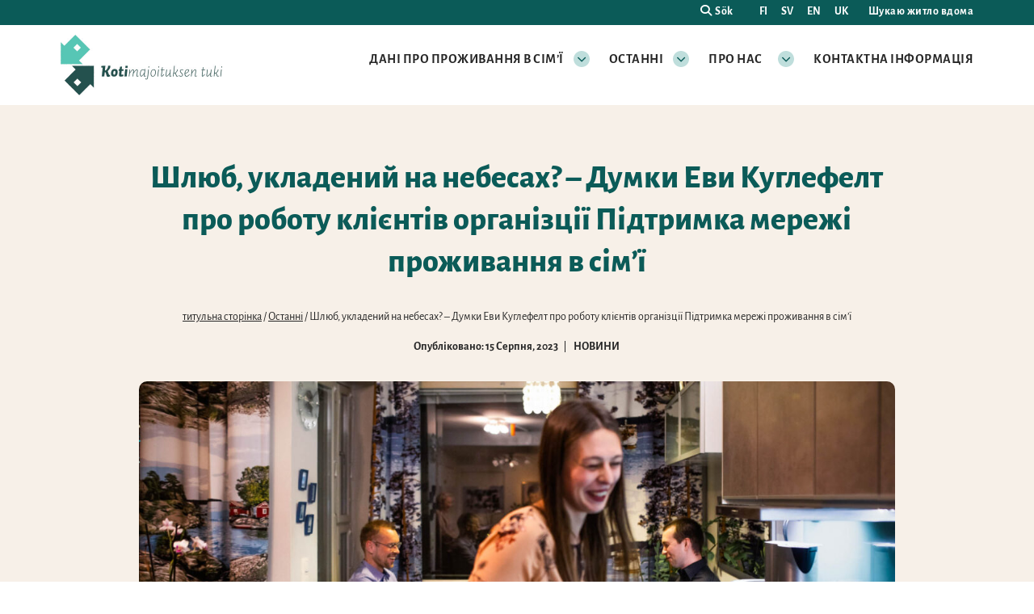

--- FILE ---
content_type: text/html; charset=UTF-8
request_url: https://kotimajoitusverkosto.fi/uk/%D1%88%D0%BB%D1%8E%D0%B1-%D1%83%D0%BA%D0%BB%D0%B0%D0%B4%D0%B5%D0%BD%D0%B8%D0%B9-%D0%BD%D0%B0-%D0%BD%D0%B5%D0%B1%D0%B5%D1%81%D0%B0%D1%85-%D0%B4%D1%83%D0%BC%D0%BA%D0%B8-%D0%B5%D0%B2/
body_size: 11730
content:
<!DOCTYPE html><html lang="uk"><head><meta charset="UTF-8"><meta http-equiv="X-UA-Compatible" content="IE=edge"><title>Шлюб, укладений на небесах? – Думки Еви Куглефелт про роботу клієнтів організції Підтримка мережі проживання в сім&#039;ї - Kotimajoitusverkosto</title><meta name="viewport" content="width=device-width, initial-scale=1"><link rel="apple-touch-icon" sizes="180x180" href="/apple-touch-icon.png"><link rel="icon" type="image/png" sizes="32x32" href="/favicon-32x32.png"><link rel="icon" type="image/png" sizes="16x16" href="/favicon-16x16.png"><link rel="manifest" href="/site.webmanifest"><link rel="mask-icon" href="/safari-pinned-tab.svg" color="#0b5b58"><meta name="msapplication-TileColor" content="#0b5b58"><meta name="theme-color" content="#0b5b58"><meta name='robots' content='index, follow, max-image-preview:large, max-snippet:-1, max-video-preview:-1' /><style>img:is([sizes="auto" i], [sizes^="auto," i]) { contain-intrinsic-size: 3000px 1500px }</style><link rel="alternate" href="https://kotimajoitusverkosto.fi/match-made-in-heaven-ajatuksia-kotimajoitusverkoston-tukiyhdistyksen-asiakastyosta-osa-1/" hreflang="fi" /><link rel="alternate" href="https://kotimajoitusverkosto.fi/uk/%d1%88%d0%bb%d1%8e%d0%b1-%d1%83%d0%ba%d0%bb%d0%b0%d0%b4%d0%b5%d0%bd%d0%b8%d0%b9-%d0%bd%d0%b0-%d0%bd%d0%b5%d0%b1%d0%b5%d1%81%d0%b0%d1%85-%d0%b4%d1%83%d0%bc%d0%ba%d0%b8-%d0%b5%d0%b2/" hreflang="uk" /><meta name="description" content="Як експерт з громадської роботи, моє завдання – підтримати місцевих активістів&nbsp;Мережі проживання в сім&#039;ї.&nbsp;Крім того, я консультую, направляю і Kotimajoittujien ja -majoittajien saattaminen yhteen, match making, edellyttää yhteisötyötä tekevältä työntekijältä jatkuvaa eettistä pohdintaa ja ennakkoluulottomuutta." /><link rel="canonical" href="https://kotimajoitusverkosto.fi/uk/шлюб-укладений-на-небесах-думки-ев/" /><meta property="og:locale" content="uk_UA" /><meta property="og:locale:alternate" content="fi_FI" /><meta property="og:type" content="article" /><meta property="og:title" content="Шлюб, укладений на небесах? – Думки Еви Куглефелт про роботу клієнтів організції Підтримка мережі проживання в сім&#039;ї - Kotimajoitusverkosto" /><meta property="og:description" content="Як експерт з громадської роботи, моє завдання – підтримати місцевих активістів&nbsp;Мережі проживання в сім&#039;ї.&nbsp;Крім того, я консультую, направляю і Kotimajoittujien ja -majoittajien saattaminen yhteen, match making, edellyttää yhteisötyötä tekevältä työntekijältä jatkuvaa eettistä pohdintaa ja ennakkoluulottomuutta." /><meta property="og:url" content="https://kotimajoitusverkosto.fi/uk/шлюб-укладений-на-небесах-думки-ев/" /><meta property="og:site_name" content="Kotimajoitusverkosto" /><meta property="article:publisher" content="https://www.facebook.com/Kotimajoituksentuki" /><meta property="article:published_time" content="2023-08-15T13:17:03+00:00" /><meta property="article:modified_time" content="2025-04-30T05:18:57+00:00" /><meta property="og:image" content="https://kotimajoitusverkosto.fi/wp-content/uploads/2023/01/1J4A7373.jpg" /><meta property="og:image:width" content="1980" /><meta property="og:image:height" content="1320" /><meta property="og:image:type" content="image/jpeg" /><meta name="author" content="Terhi Aaltonen" /><meta name="twitter:card" content="summary_large_image" /><meta name="twitter:creator" content="@kotimajoitus" /><meta name="twitter:site" content="@kotimajoitus" /><meta name="twitter:label1" content="Написано" /><meta name="twitter:data1" content="Terhi Aaltonen" /><meta name="twitter:label2" content="Прибл. час читання" /><meta name="twitter:data2" content="3 хвилини" /> <script type="application/ld+json" class="yoast-schema-graph">{"@context":"https://schema.org","@graph":[{"@type":"Article","@id":"https://kotimajoitusverkosto.fi/uk/%d1%88%d0%bb%d1%8e%d0%b1-%d1%83%d0%ba%d0%bb%d0%b0%d0%b4%d0%b5%d0%bd%d0%b8%d0%b9-%d0%bd%d0%b0-%d0%bd%d0%b5%d0%b1%d0%b5%d1%81%d0%b0%d1%85-%d0%b4%d1%83%d0%bc%d0%ba%d0%b8-%d0%b5%d0%b2/#article","isPartOf":{"@id":"https://kotimajoitusverkosto.fi/uk/%d1%88%d0%bb%d1%8e%d0%b1-%d1%83%d0%ba%d0%bb%d0%b0%d0%b4%d0%b5%d0%bd%d0%b8%d0%b9-%d0%bd%d0%b0-%d0%bd%d0%b5%d0%b1%d0%b5%d1%81%d0%b0%d1%85-%d0%b4%d1%83%d0%bc%d0%ba%d0%b8-%d0%b5%d0%b2/"},"author":{"name":"Terhi Aaltonen","@id":"https://kotimajoitusverkosto.fi/uk/#/schema/person/3990c4b05629d9272f7f221286f33a5d"},"headline":"Шлюб, укладений на небесах? – Думки Еви Куглефелт про роботу клієнтів організції Підтримка мережі проживання в сім&#8217;ї","datePublished":"2023-08-15T13:17:03+00:00","dateModified":"2025-04-30T05:18:57+00:00","mainEntityOfPage":{"@id":"https://kotimajoitusverkosto.fi/uk/%d1%88%d0%bb%d1%8e%d0%b1-%d1%83%d0%ba%d0%bb%d0%b0%d0%b4%d0%b5%d0%bd%d0%b8%d0%b9-%d0%bd%d0%b0-%d0%bd%d0%b5%d0%b1%d0%b5%d1%81%d0%b0%d1%85-%d0%b4%d1%83%d0%bc%d0%ba%d0%b8-%d0%b5%d0%b2/"},"wordCount":435,"publisher":{"@id":"https://kotimajoitusverkosto.fi/uk/#organization"},"image":{"@id":"https://kotimajoitusverkosto.fi/uk/%d1%88%d0%bb%d1%8e%d0%b1-%d1%83%d0%ba%d0%bb%d0%b0%d0%b4%d0%b5%d0%bd%d0%b8%d0%b9-%d0%bd%d0%b0-%d0%bd%d0%b5%d0%b1%d0%b5%d1%81%d0%b0%d1%85-%d0%b4%d1%83%d0%bc%d0%ba%d0%b8-%d0%b5%d0%b2/#primaryimage"},"thumbnailUrl":"https://kotimajoitusverkosto.fi/wp-content/uploads/2023/01/1J4A7373.jpg","articleSection":["новини"],"inLanguage":"uk"},{"@type":"WebPage","@id":"https://kotimajoitusverkosto.fi/uk/%d1%88%d0%bb%d1%8e%d0%b1-%d1%83%d0%ba%d0%bb%d0%b0%d0%b4%d0%b5%d0%bd%d0%b8%d0%b9-%d0%bd%d0%b0-%d0%bd%d0%b5%d0%b1%d0%b5%d1%81%d0%b0%d1%85-%d0%b4%d1%83%d0%bc%d0%ba%d0%b8-%d0%b5%d0%b2/","url":"https://kotimajoitusverkosto.fi/uk/%d1%88%d0%bb%d1%8e%d0%b1-%d1%83%d0%ba%d0%bb%d0%b0%d0%b4%d0%b5%d0%bd%d0%b8%d0%b9-%d0%bd%d0%b0-%d0%bd%d0%b5%d0%b1%d0%b5%d1%81%d0%b0%d1%85-%d0%b4%d1%83%d0%bc%d0%ba%d0%b8-%d0%b5%d0%b2/","name":"Шлюб, укладений на небесах? – Думки Еви Куглефелт про роботу клієнтів організції Підтримка мережі проживання в сім'ї - Kotimajoitusverkosto","isPartOf":{"@id":"https://kotimajoitusverkosto.fi/uk/#website"},"primaryImageOfPage":{"@id":"https://kotimajoitusverkosto.fi/uk/%d1%88%d0%bb%d1%8e%d0%b1-%d1%83%d0%ba%d0%bb%d0%b0%d0%b4%d0%b5%d0%bd%d0%b8%d0%b9-%d0%bd%d0%b0-%d0%bd%d0%b5%d0%b1%d0%b5%d1%81%d0%b0%d1%85-%d0%b4%d1%83%d0%bc%d0%ba%d0%b8-%d0%b5%d0%b2/#primaryimage"},"image":{"@id":"https://kotimajoitusverkosto.fi/uk/%d1%88%d0%bb%d1%8e%d0%b1-%d1%83%d0%ba%d0%bb%d0%b0%d0%b4%d0%b5%d0%bd%d0%b8%d0%b9-%d0%bd%d0%b0-%d0%bd%d0%b5%d0%b1%d0%b5%d1%81%d0%b0%d1%85-%d0%b4%d1%83%d0%bc%d0%ba%d0%b8-%d0%b5%d0%b2/#primaryimage"},"thumbnailUrl":"https://kotimajoitusverkosto.fi/wp-content/uploads/2023/01/1J4A7373.jpg","datePublished":"2023-08-15T13:17:03+00:00","dateModified":"2025-04-30T05:18:57+00:00","description":"Як експерт з громадської роботи, моє завдання – підтримати місцевих активістів&nbsp;Мережі проживання в сім'ї.&nbsp;Крім того, я консультую, направляю і Kotimajoittujien ja -majoittajien saattaminen yhteen, match making, edellyttää yhteisötyötä tekevältä työntekijältä jatkuvaa eettistä pohdintaa ja ennakkoluulottomuutta.","breadcrumb":{"@id":"https://kotimajoitusverkosto.fi/uk/%d1%88%d0%bb%d1%8e%d0%b1-%d1%83%d0%ba%d0%bb%d0%b0%d0%b4%d0%b5%d0%bd%d0%b8%d0%b9-%d0%bd%d0%b0-%d0%bd%d0%b5%d0%b1%d0%b5%d1%81%d0%b0%d1%85-%d0%b4%d1%83%d0%bc%d0%ba%d0%b8-%d0%b5%d0%b2/#breadcrumb"},"inLanguage":"uk","potentialAction":[{"@type":"ReadAction","target":["https://kotimajoitusverkosto.fi/uk/%d1%88%d0%bb%d1%8e%d0%b1-%d1%83%d0%ba%d0%bb%d0%b0%d0%b4%d0%b5%d0%bd%d0%b8%d0%b9-%d0%bd%d0%b0-%d0%bd%d0%b5%d0%b1%d0%b5%d1%81%d0%b0%d1%85-%d0%b4%d1%83%d0%bc%d0%ba%d0%b8-%d0%b5%d0%b2/"]}]},{"@type":"ImageObject","inLanguage":"uk","@id":"https://kotimajoitusverkosto.fi/uk/%d1%88%d0%bb%d1%8e%d0%b1-%d1%83%d0%ba%d0%bb%d0%b0%d0%b4%d0%b5%d0%bd%d0%b8%d0%b9-%d0%bd%d0%b0-%d0%bd%d0%b5%d0%b1%d0%b5%d1%81%d0%b0%d1%85-%d0%b4%d1%83%d0%bc%d0%ba%d0%b8-%d0%b5%d0%b2/#primaryimage","url":"https://kotimajoitusverkosto.fi/wp-content/uploads/2023/01/1J4A7373.jpg","contentUrl":"https://kotimajoitusverkosto.fi/wp-content/uploads/2023/01/1J4A7373.jpg","width":1980,"height":1320},{"@type":"BreadcrumbList","@id":"https://kotimajoitusverkosto.fi/uk/%d1%88%d0%bb%d1%8e%d0%b1-%d1%83%d0%ba%d0%bb%d0%b0%d0%b4%d0%b5%d0%bd%d0%b8%d0%b9-%d0%bd%d0%b0-%d0%bd%d0%b5%d0%b1%d0%b5%d1%81%d0%b0%d1%85-%d0%b4%d1%83%d0%bc%d0%ba%d0%b8-%d0%b5%d0%b2/#breadcrumb","itemListElement":[{"@type":"ListItem","position":1,"name":"титульна сторінка","item":"https://kotimajoitusverkosto.fi/uk/"},{"@type":"ListItem","position":2,"name":"Останні","item":"https://kotimajoitusverkosto.fi/uk/%d0%be%d1%81%d1%82%d0%b0%d0%bd%d0%bd%d1%96/"},{"@type":"ListItem","position":3,"name":"Шлюб, укладений на небесах? – Думки Еви Куглефелт про роботу клієнтів організції Підтримка мережі проживання в сім&#8217;ї"}]},{"@type":"WebSite","@id":"https://kotimajoitusverkosto.fi/uk/#website","url":"https://kotimajoitusverkosto.fi/uk/","name":"Kotimajoitusverkosto","description":"","publisher":{"@id":"https://kotimajoitusverkosto.fi/uk/#organization"},"potentialAction":[{"@type":"SearchAction","target":{"@type":"EntryPoint","urlTemplate":"https://kotimajoitusverkosto.fi/uk/?s={search_term_string}"},"query-input":{"@type":"PropertyValueSpecification","valueRequired":true,"valueName":"search_term_string"}}],"inLanguage":"uk"},{"@type":"Organization","@id":"https://kotimajoitusverkosto.fi/uk/#organization","name":"Kotimajoitusverkosto","url":"https://kotimajoitusverkosto.fi/uk/","logo":{"@type":"ImageObject","inLanguage":"uk","@id":"https://kotimajoitusverkosto.fi/uk/#/schema/logo/image/","url":"https://kotimajoitusverkosto.fi/wp-content/uploads/2022/12/kotimajoitusverkosto-tunnus_300.jpg","contentUrl":"https://kotimajoitusverkosto.fi/wp-content/uploads/2022/12/kotimajoitusverkosto-tunnus_300.jpg","width":300,"height":110,"caption":"Kotimajoitusverkosto"},"image":{"@id":"https://kotimajoitusverkosto.fi/uk/#/schema/logo/image/"},"sameAs":["https://www.facebook.com/Kotimajoituksentuki","https://x.com/kotimajoitus","https://www.instagram.com/kotimajoitusverkosto/","https://www.linkedin.com/company/kotimajoitusverkosto/","https://bsky.app/profile/kotimajoitus.bsky.social"]},{"@type":"Person","@id":"https://kotimajoitusverkosto.fi/uk/#/schema/person/3990c4b05629d9272f7f221286f33a5d","name":"Terhi Aaltonen"}]}</script> <link rel='stylesheet' id='wp-block-library-css' href='https://kotimajoitusverkosto.fi/wp-includes/css/dist/block-library/style.min.css?ver=6.8.2' type='text/css' media='all' /><style id='classic-theme-styles-inline-css' type='text/css'>/*! This file is auto-generated */
.wp-block-button__link{color:#fff;background-color:#32373c;border-radius:9999px;box-shadow:none;text-decoration:none;padding:calc(.667em + 2px) calc(1.333em + 2px);font-size:1.125em}.wp-block-file__button{background:#32373c;color:#fff;text-decoration:none}</style><style id='global-styles-inline-css' type='text/css'>:root{--wp--preset--aspect-ratio--square: 1;--wp--preset--aspect-ratio--4-3: 4/3;--wp--preset--aspect-ratio--3-4: 3/4;--wp--preset--aspect-ratio--3-2: 3/2;--wp--preset--aspect-ratio--2-3: 2/3;--wp--preset--aspect-ratio--16-9: 16/9;--wp--preset--aspect-ratio--9-16: 9/16;--wp--preset--color--black: #000000;--wp--preset--color--cyan-bluish-gray: #abb8c3;--wp--preset--color--white: #ffffff;--wp--preset--color--pale-pink: #f78da7;--wp--preset--color--vivid-red: #cf2e2e;--wp--preset--color--luminous-vivid-orange: #ff6900;--wp--preset--color--luminous-vivid-amber: #fcb900;--wp--preset--color--light-green-cyan: #7bdcb5;--wp--preset--color--vivid-green-cyan: #00d084;--wp--preset--color--pale-cyan-blue: #8ed1fc;--wp--preset--color--vivid-cyan-blue: #0693e3;--wp--preset--color--vivid-purple: #9b51e0;--wp--preset--gradient--vivid-cyan-blue-to-vivid-purple: linear-gradient(135deg,rgba(6,147,227,1) 0%,rgb(155,81,224) 100%);--wp--preset--gradient--light-green-cyan-to-vivid-green-cyan: linear-gradient(135deg,rgb(122,220,180) 0%,rgb(0,208,130) 100%);--wp--preset--gradient--luminous-vivid-amber-to-luminous-vivid-orange: linear-gradient(135deg,rgba(252,185,0,1) 0%,rgba(255,105,0,1) 100%);--wp--preset--gradient--luminous-vivid-orange-to-vivid-red: linear-gradient(135deg,rgba(255,105,0,1) 0%,rgb(207,46,46) 100%);--wp--preset--gradient--very-light-gray-to-cyan-bluish-gray: linear-gradient(135deg,rgb(238,238,238) 0%,rgb(169,184,195) 100%);--wp--preset--gradient--cool-to-warm-spectrum: linear-gradient(135deg,rgb(74,234,220) 0%,rgb(151,120,209) 20%,rgb(207,42,186) 40%,rgb(238,44,130) 60%,rgb(251,105,98) 80%,rgb(254,248,76) 100%);--wp--preset--gradient--blush-light-purple: linear-gradient(135deg,rgb(255,206,236) 0%,rgb(152,150,240) 100%);--wp--preset--gradient--blush-bordeaux: linear-gradient(135deg,rgb(254,205,165) 0%,rgb(254,45,45) 50%,rgb(107,0,62) 100%);--wp--preset--gradient--luminous-dusk: linear-gradient(135deg,rgb(255,203,112) 0%,rgb(199,81,192) 50%,rgb(65,88,208) 100%);--wp--preset--gradient--pale-ocean: linear-gradient(135deg,rgb(255,245,203) 0%,rgb(182,227,212) 50%,rgb(51,167,181) 100%);--wp--preset--gradient--electric-grass: linear-gradient(135deg,rgb(202,248,128) 0%,rgb(113,206,126) 100%);--wp--preset--gradient--midnight: linear-gradient(135deg,rgb(2,3,129) 0%,rgb(40,116,252) 100%);--wp--preset--font-size--small: 13px;--wp--preset--font-size--medium: 20px;--wp--preset--font-size--large: 36px;--wp--preset--font-size--x-large: 42px;--wp--preset--spacing--20: 0.44rem;--wp--preset--spacing--30: 0.67rem;--wp--preset--spacing--40: 1rem;--wp--preset--spacing--50: 1.5rem;--wp--preset--spacing--60: 2.25rem;--wp--preset--spacing--70: 3.38rem;--wp--preset--spacing--80: 5.06rem;--wp--preset--shadow--natural: 6px 6px 9px rgba(0, 0, 0, 0.2);--wp--preset--shadow--deep: 12px 12px 50px rgba(0, 0, 0, 0.4);--wp--preset--shadow--sharp: 6px 6px 0px rgba(0, 0, 0, 0.2);--wp--preset--shadow--outlined: 6px 6px 0px -3px rgba(255, 255, 255, 1), 6px 6px rgba(0, 0, 0, 1);--wp--preset--shadow--crisp: 6px 6px 0px rgba(0, 0, 0, 1);}:where(.is-layout-flex){gap: 0.5em;}:where(.is-layout-grid){gap: 0.5em;}body .is-layout-flex{display: flex;}.is-layout-flex{flex-wrap: wrap;align-items: center;}.is-layout-flex > :is(*, div){margin: 0;}body .is-layout-grid{display: grid;}.is-layout-grid > :is(*, div){margin: 0;}:where(.wp-block-columns.is-layout-flex){gap: 2em;}:where(.wp-block-columns.is-layout-grid){gap: 2em;}:where(.wp-block-post-template.is-layout-flex){gap: 1.25em;}:where(.wp-block-post-template.is-layout-grid){gap: 1.25em;}.has-black-color{color: var(--wp--preset--color--black) !important;}.has-cyan-bluish-gray-color{color: var(--wp--preset--color--cyan-bluish-gray) !important;}.has-white-color{color: var(--wp--preset--color--white) !important;}.has-pale-pink-color{color: var(--wp--preset--color--pale-pink) !important;}.has-vivid-red-color{color: var(--wp--preset--color--vivid-red) !important;}.has-luminous-vivid-orange-color{color: var(--wp--preset--color--luminous-vivid-orange) !important;}.has-luminous-vivid-amber-color{color: var(--wp--preset--color--luminous-vivid-amber) !important;}.has-light-green-cyan-color{color: var(--wp--preset--color--light-green-cyan) !important;}.has-vivid-green-cyan-color{color: var(--wp--preset--color--vivid-green-cyan) !important;}.has-pale-cyan-blue-color{color: var(--wp--preset--color--pale-cyan-blue) !important;}.has-vivid-cyan-blue-color{color: var(--wp--preset--color--vivid-cyan-blue) !important;}.has-vivid-purple-color{color: var(--wp--preset--color--vivid-purple) !important;}.has-black-background-color{background-color: var(--wp--preset--color--black) !important;}.has-cyan-bluish-gray-background-color{background-color: var(--wp--preset--color--cyan-bluish-gray) !important;}.has-white-background-color{background-color: var(--wp--preset--color--white) !important;}.has-pale-pink-background-color{background-color: var(--wp--preset--color--pale-pink) !important;}.has-vivid-red-background-color{background-color: var(--wp--preset--color--vivid-red) !important;}.has-luminous-vivid-orange-background-color{background-color: var(--wp--preset--color--luminous-vivid-orange) !important;}.has-luminous-vivid-amber-background-color{background-color: var(--wp--preset--color--luminous-vivid-amber) !important;}.has-light-green-cyan-background-color{background-color: var(--wp--preset--color--light-green-cyan) !important;}.has-vivid-green-cyan-background-color{background-color: var(--wp--preset--color--vivid-green-cyan) !important;}.has-pale-cyan-blue-background-color{background-color: var(--wp--preset--color--pale-cyan-blue) !important;}.has-vivid-cyan-blue-background-color{background-color: var(--wp--preset--color--vivid-cyan-blue) !important;}.has-vivid-purple-background-color{background-color: var(--wp--preset--color--vivid-purple) !important;}.has-black-border-color{border-color: var(--wp--preset--color--black) !important;}.has-cyan-bluish-gray-border-color{border-color: var(--wp--preset--color--cyan-bluish-gray) !important;}.has-white-border-color{border-color: var(--wp--preset--color--white) !important;}.has-pale-pink-border-color{border-color: var(--wp--preset--color--pale-pink) !important;}.has-vivid-red-border-color{border-color: var(--wp--preset--color--vivid-red) !important;}.has-luminous-vivid-orange-border-color{border-color: var(--wp--preset--color--luminous-vivid-orange) !important;}.has-luminous-vivid-amber-border-color{border-color: var(--wp--preset--color--luminous-vivid-amber) !important;}.has-light-green-cyan-border-color{border-color: var(--wp--preset--color--light-green-cyan) !important;}.has-vivid-green-cyan-border-color{border-color: var(--wp--preset--color--vivid-green-cyan) !important;}.has-pale-cyan-blue-border-color{border-color: var(--wp--preset--color--pale-cyan-blue) !important;}.has-vivid-cyan-blue-border-color{border-color: var(--wp--preset--color--vivid-cyan-blue) !important;}.has-vivid-purple-border-color{border-color: var(--wp--preset--color--vivid-purple) !important;}.has-vivid-cyan-blue-to-vivid-purple-gradient-background{background: var(--wp--preset--gradient--vivid-cyan-blue-to-vivid-purple) !important;}.has-light-green-cyan-to-vivid-green-cyan-gradient-background{background: var(--wp--preset--gradient--light-green-cyan-to-vivid-green-cyan) !important;}.has-luminous-vivid-amber-to-luminous-vivid-orange-gradient-background{background: var(--wp--preset--gradient--luminous-vivid-amber-to-luminous-vivid-orange) !important;}.has-luminous-vivid-orange-to-vivid-red-gradient-background{background: var(--wp--preset--gradient--luminous-vivid-orange-to-vivid-red) !important;}.has-very-light-gray-to-cyan-bluish-gray-gradient-background{background: var(--wp--preset--gradient--very-light-gray-to-cyan-bluish-gray) !important;}.has-cool-to-warm-spectrum-gradient-background{background: var(--wp--preset--gradient--cool-to-warm-spectrum) !important;}.has-blush-light-purple-gradient-background{background: var(--wp--preset--gradient--blush-light-purple) !important;}.has-blush-bordeaux-gradient-background{background: var(--wp--preset--gradient--blush-bordeaux) !important;}.has-luminous-dusk-gradient-background{background: var(--wp--preset--gradient--luminous-dusk) !important;}.has-pale-ocean-gradient-background{background: var(--wp--preset--gradient--pale-ocean) !important;}.has-electric-grass-gradient-background{background: var(--wp--preset--gradient--electric-grass) !important;}.has-midnight-gradient-background{background: var(--wp--preset--gradient--midnight) !important;}.has-small-font-size{font-size: var(--wp--preset--font-size--small) !important;}.has-medium-font-size{font-size: var(--wp--preset--font-size--medium) !important;}.has-large-font-size{font-size: var(--wp--preset--font-size--large) !important;}.has-x-large-font-size{font-size: var(--wp--preset--font-size--x-large) !important;}
:where(.wp-block-post-template.is-layout-flex){gap: 1.25em;}:where(.wp-block-post-template.is-layout-grid){gap: 1.25em;}
:where(.wp-block-columns.is-layout-flex){gap: 2em;}:where(.wp-block-columns.is-layout-grid){gap: 2em;}
:root :where(.wp-block-pullquote){font-size: 1.5em;line-height: 1.6;}</style><link rel='stylesheet' id='contact-form-7-css' href='https://kotimajoitusverkosto.fi/wp-content/cache/autoptimize/css/autoptimize_single_64ac31699f5326cb3c76122498b76f66.css?ver=6.1.4' type='text/css' media='all' /><link rel='stylesheet' id='foundation-css' href='https://kotimajoitusverkosto.fi/wp-content/cache/autoptimize/css/autoptimize_single_f9e0429a6064efedf1b79211b2b4c1a3.css?ver=6.8.2' type='text/css' media='all' /><link rel='stylesheet' id='fontawesome-css' href='https://kotimajoitusverkosto.fi/wp-content/themes/kotimajoitus/fontawesome/css/all.min.css?ver=6.8.2' type='text/css' media='all' /><link rel='stylesheet' id='animate-css' href='https://kotimajoitusverkosto.fi/wp-content/cache/autoptimize/css/autoptimize_single_57db4a2811f951ff841fb4f77220d95b.css?ver=6.8.2' type='text/css' media='all' /><link rel='stylesheet' id='swiper-css' href='https://kotimajoitusverkosto.fi/wp-content/themes/kotimajoitus/css/swiper-bundle.min.css?ver=6.8.2' type='text/css' media='all' /><link rel='stylesheet' id='common-style-css' href='https://kotimajoitusverkosto.fi/wp-content/cache/autoptimize/css/autoptimize_single_6c1e83406cdf168310b26b36c6c3fe62.css?ver=6.8.2' type='text/css' media='all' /> <script type="text/javascript" src="https://kotimajoitusverkosto.fi/wp-includes/js/jquery/jquery.min.js?ver=3.7.1" id="jquery-core-js"></script> <script defer type="text/javascript" src="https://kotimajoitusverkosto.fi/wp-includes/js/jquery/jquery-migrate.min.js?ver=3.4.1" id="jquery-migrate-js"></script> <link rel="https://api.w.org/" href="https://kotimajoitusverkosto.fi/wp-json/" /><link rel="alternate" title="JSON" type="application/json" href="https://kotimajoitusverkosto.fi/wp-json/wp/v2/posts/4492" /><link rel="EditURI" type="application/rsd+xml" title="RSD" href="https://kotimajoitusverkosto.fi/xmlrpc.php?rsd" /><meta name="generator" content="WordPress 6.8.2" /><link rel='shortlink' href='https://kotimajoitusverkosto.fi/?p=4492' /><link rel="alternate" title="oEmbed (JSON)" type="application/json+oembed" href="https://kotimajoitusverkosto.fi/wp-json/oembed/1.0/embed?url=https%3A%2F%2Fkotimajoitusverkosto.fi%2Fuk%2F%25d1%2588%25d0%25bb%25d1%258e%25d0%25b1-%25d1%2583%25d0%25ba%25d0%25bb%25d0%25b0%25d0%25b4%25d0%25b5%25d0%25bd%25d0%25b8%25d0%25b9-%25d0%25bd%25d0%25b0-%25d0%25bd%25d0%25b5%25d0%25b1%25d0%25b5%25d1%2581%25d0%25b0%25d1%2585-%25d0%25b4%25d1%2583%25d0%25bc%25d0%25ba%25d0%25b8-%25d0%25b5%25d0%25b2%2F&#038;lang=uk" /><link rel="alternate" title="oEmbed (XML)" type="text/xml+oembed" href="https://kotimajoitusverkosto.fi/wp-json/oembed/1.0/embed?url=https%3A%2F%2Fkotimajoitusverkosto.fi%2Fuk%2F%25d1%2588%25d0%25bb%25d1%258e%25d0%25b1-%25d1%2583%25d0%25ba%25d0%25bb%25d0%25b0%25d0%25b4%25d0%25b5%25d0%25bd%25d0%25b8%25d0%25b9-%25d0%25bd%25d0%25b0-%25d0%25bd%25d0%25b5%25d0%25b1%25d0%25b5%25d1%2581%25d0%25b0%25d1%2585-%25d0%25b4%25d1%2583%25d0%25bc%25d0%25ba%25d0%25b8-%25d0%25b5%25d0%25b2%2F&#038;format=xml&#038;lang=uk" /></head><body class="wp-singular post-template-default single single-post postid-4492 single-format-standard wp-theme-kotimajoitus"> <a class="skip-to-main" href="#main-content">Перейти до вмісту</a><header><div id="search-header" style="display:none" aria-hidden="true"><div class="row"><div class="large-12 columns"><div class="header-search-container"><form role="search" method="get" id="searchform" action="https://kotimajoitusverkosto.fi/uk/" > <label for="s" class="visuallyhidden">Шукати:</label> <input type="text" value="" name="s" id="s" placeholder="Пошукайте на сайті…" /></form> <a aria-label="Закрийте пошук" class="close-header-search" href="#"><i class="fa fa-close" aria-hidden="true"></i></a></div></div></div></div><div id="secondary-navigation" class="hide-for-medium-only hide-for-small-only"><div class="row"><div class="large-12 columns"><div class="top-secondary-navigation"><div class="secondary-menu"><ul id="menu-kielinavigaatio-uk" class="menu"><li class="menu-item-open-search"><a aria-label="Öppna webbplatsens sökfunktion" class="open-header-search" href="#"><i class="fa fa-search" aria-hidden="true"></i>Sök</a></li><li id="menu-item-74-fi" class="lang-item lang-item-2 lang-item-fi lang-item-first menu-item menu-item-type-custom menu-item-object-custom menu-item-74-fi"><a href="https://kotimajoitusverkosto.fi/match-made-in-heaven-ajatuksia-kotimajoitusverkoston-tukiyhdistyksen-asiakastyosta-osa-1/" hreflang="fi" lang="fi">FI</a></li><li id="menu-item-74-sv" class="lang-item lang-item-5 lang-item-sv no-translation menu-item menu-item-type-custom menu-item-object-custom menu-item-74-sv"><a href="https://kotimajoitusverkosto.fi/sv/" hreflang="sv-SE" lang="sv-SE">SV</a></li><li id="menu-item-74-en" class="lang-item lang-item-9 lang-item-en no-translation menu-item menu-item-type-custom menu-item-object-custom menu-item-74-en"><a href="https://kotimajoitusverkosto.fi/en/" hreflang="en-GB" lang="en-GB">EN</a></li><li id="menu-item-74-uk" class="lang-item lang-item-13 lang-item-uk current-lang menu-item menu-item-type-custom menu-item-object-custom menu-item-74-uk"><a href="https://kotimajoitusverkosto.fi/uk/%d1%88%d0%bb%d1%8e%d0%b1-%d1%83%d0%ba%d0%bb%d0%b0%d0%b4%d0%b5%d0%bd%d0%b8%d0%b9-%d0%bd%d0%b0-%d0%bd%d0%b5%d0%b1%d0%b5%d1%81%d0%b0%d1%85-%d0%b4%d1%83%d0%bc%d0%ba%d0%b8-%d0%b5%d0%b2/" hreflang="uk" lang="uk">UK</a></li><li id="menu-item-5013" class="menu-item menu-item-type-post_type menu-item-object-page menu-item-5013"><a href="https://kotimajoitusverkosto.fi/uk/%d0%b4%d0%b0%d0%bd%d1%96-%d0%bf%d1%80%d0%be-%d0%bf%d1%80%d0%be%d0%b6%d0%b8%d0%b2%d0%b0%d0%bd%d0%bd%d1%8f-%d0%b2-%d1%81%d1%96%d0%bc%d1%97/%d0%b4%d0%bb%d1%8f-%d1%82%d0%b8%d1%85-%d1%85%d1%82%d0%be-%d0%b6%d0%b8%d0%b2%d0%b5-%d0%b0%d0%b1%d0%be-%d0%b7%d0%b0%d1%86%d1%96%d0%ba%d0%b0%d0%b2%d0%bb%d0%b5%d0%bd%d0%b8%d0%b9-%d1%83-%d0%bf%d1%80%d0%be/">Шукаю житло вдома</a></li></ul></div></div></div></div></div><div id="navigation-bar"><div class="row"><div class="large-12 columns"><div class="logo"> <a href="https://kotimajoitusverkosto.fi/uk"> <img src="https://kotimajoitusverkosto.fi/wp-content/uploads/2025/05/Kotimajoituksen-tuki-logo.jpg" alt="Kotimajoitusverkosto" /> </a></div> <a id="mobile-icon" href="#" aria-label="Мобільне меню сайту"> <span></span> <span></span> <span></span> </a><div id="nav-container"><nav role="navigation" aria-label="Основна навігація" class="main-navigation"><div class="top-bar-menu"><ul class="menu"><li id="menu-item-4997" class="menu-item menu-item-type-post_type menu-item-object-page menu-item-has-children menu-item-4997"><a href="https://kotimajoitusverkosto.fi/uk/%d0%b4%d0%b0%d0%bd%d1%96-%d0%bf%d1%80%d0%be-%d0%bf%d1%80%d0%be%d0%b6%d0%b8%d0%b2%d0%b0%d0%bd%d0%bd%d1%8f-%d0%b2-%d1%81%d1%96%d0%bc%d1%97/">Дані про проживання в сім’ї</a><button class="open-sub-menu" aria-label="Відкрийте підменю розділу" aria-expanded="false"><svg class="svg-icon" aria-hidden="true" role="presentation" id="a" xmlns="http://www.w3.org/2000/svg" viewBox="0 0 58 58"><path class="circle" d="M29,58C13.01,58,0,44.99,0,29S13.01,0,29,0s29,13.01,29,29-13.01,29-29,29Z"/><g id="b"><path class="arrow" d="M43.98,24.76c0,.26-.11,.5-.3,.68l-13.78,13.78c-.35,.38-.94,.4-1.31,.05-.02,0-.03-.03-.05-.05l-13.78-13.78c-.38-.35-.4-.94-.05-1.31,.01-.02,.03-.03,.05-.05l1.48-1.48c.35-.38,.94-.4,1.31-.05,.02,.01,.03,.03,.05,.05l11.62,11.62,11.62-11.62c.35-.38,.94-.4,1.31-.05,.02,.01,.03,.03,.05,.05l1.48,1.48c.19,.18,.29,.42,.3,.68Z"/></g></svg></button><div class="sub-menu-container" aria-hidden="true"><ul class="sub-menu"><li id="menu-item-4998" class="menu-item menu-item-type-post_type menu-item-object-page menu-item-4998"><a href="https://kotimajoitusverkosto.fi/uk/%d0%b4%d0%b0%d0%bd%d1%96-%d0%bf%d1%80%d0%be-%d0%bf%d1%80%d0%be%d0%b6%d0%b8%d0%b2%d0%b0%d0%bd%d0%bd%d1%8f-%d0%b2-%d1%81%d1%96%d0%bc%d1%97/%d0%bf%d0%be%d1%88%d0%b8%d1%80%d0%b5%d0%bd%d1%96-%d0%b7%d0%b0%d0%bf%d0%b8%d1%82%d0%b0%d0%bd%d0%bd%d1%8f/"> Поширені запитання </a></li><li id="menu-item-5000" class="menu-item menu-item-type-post_type menu-item-object-page menu-item-5000"><a href="https://kotimajoitusverkosto.fi/uk/%d0%b4%d0%b0%d0%bd%d1%96-%d0%bf%d1%80%d0%be-%d0%bf%d1%80%d0%be%d0%b6%d0%b8%d0%b2%d0%b0%d0%bd%d0%bd%d1%8f-%d0%b2-%d1%81%d1%96%d0%bc%d1%97/%d0%b4%d0%bb%d1%8f-%d1%82%d0%b8%d1%85-%d1%85%d1%82%d0%be-%d0%b6%d0%b8%d0%b2%d0%b5-%d0%b0%d0%b1%d0%be-%d0%b7%d0%b0%d1%86%d1%96%d0%ba%d0%b0%d0%b2%d0%bb%d0%b5%d0%bd%d0%b8%d0%b9-%d1%83-%d0%bf%d1%80%d0%be/">ДЛЯ ТИХ, ХТО ЖИВЕ АБО ЗАЦІКАВЛЕНИЙ У ПРОЖИВАННІ В СІМ&#8217;Ї     </a></li></ul></div></li><li id="menu-item-5008" class="menu-item menu-item-type-post_type menu-item-object-page current_page_parent menu-item-has-children menu-item-5008"><a href="https://kotimajoitusverkosto.fi/uk/%d0%be%d1%81%d1%82%d0%b0%d0%bd%d0%bd%d1%96/">Останні</a><button class="open-sub-menu" aria-label="Відкрийте підменю розділу" aria-expanded="false"><svg class="svg-icon" aria-hidden="true" role="presentation" id="a" xmlns="http://www.w3.org/2000/svg" viewBox="0 0 58 58"><path class="circle" d="M29,58C13.01,58,0,44.99,0,29S13.01,0,29,0s29,13.01,29,29-13.01,29-29,29Z"/><g id="b"><path class="arrow" d="M43.98,24.76c0,.26-.11,.5-.3,.68l-13.78,13.78c-.35,.38-.94,.4-1.31,.05-.02,0-.03-.03-.05-.05l-13.78-13.78c-.38-.35-.4-.94-.05-1.31,.01-.02,.03-.03,.05-.05l1.48-1.48c.35-.38,.94-.4,1.31-.05,.02,.01,.03,.03,.05,.05l11.62,11.62,11.62-11.62c.35-.38,.94-.4,1.31-.05,.02,.01,.03,.03,.05,.05l1.48,1.48c.19,.18,.29,.42,.3,.68Z"/></g></svg></button><div class="sub-menu-container" aria-hidden="true"><ul class="sub-menu"><li id="menu-item-5024" class="menu-item menu-item-type-taxonomy menu-item-object-category current-post-ancestor current-menu-parent current-post-parent menu-item-5024"><a href="https://kotimajoitusverkosto.fi/uk/%d0%bd%d0%be%d0%b2%d0%b8%d0%bd%d0%b8/">новини</a></li><li id="menu-item-5018" class="menu-item menu-item-type-post_type menu-item-object-page menu-item-5018"><a href="https://kotimajoitusverkosto.fi/uk/%d0%bd%d0%b0%d0%b2%d1%87%d0%b0%d0%bd%d0%bd%d1%8f-%d1%96-%d0%bf%d0%be%d0%b4%d1%96%d1%97/">НАВЧАННЯ І ПОДІЇ</a></li></ul></div></li><li id="menu-item-5002" class="menu-item menu-item-type-post_type menu-item-object-page menu-item-has-children menu-item-5002"><a href="https://kotimajoitusverkosto.fi/uk/%d0%bf%d1%80%d0%be-%d0%bd%d0%b0%d1%81/">ПРО НАС   </a><button class="open-sub-menu" aria-label="Відкрийте підменю розділу" aria-expanded="false"><svg class="svg-icon" aria-hidden="true" role="presentation" id="a" xmlns="http://www.w3.org/2000/svg" viewBox="0 0 58 58"><path class="circle" d="M29,58C13.01,58,0,44.99,0,29S13.01,0,29,0s29,13.01,29,29-13.01,29-29,29Z"/><g id="b"><path class="arrow" d="M43.98,24.76c0,.26-.11,.5-.3,.68l-13.78,13.78c-.35,.38-.94,.4-1.31,.05-.02,0-.03-.03-.05-.05l-13.78-13.78c-.38-.35-.4-.94-.05-1.31,.01-.02,.03-.03,.05-.05l1.48-1.48c.35-.38,.94-.4,1.31-.05,.02,.01,.03,.03,.05,.05l11.62,11.62,11.62-11.62c.35-.38,.94-.4,1.31-.05,.02,.01,.03,.03,.05,.05l1.48,1.48c.19,.18,.29,.42,.3,.68Z"/></g></svg></button><div class="sub-menu-container" aria-hidden="true"><ul class="sub-menu"><li id="menu-item-5005" class="menu-item menu-item-type-post_type menu-item-object-page menu-item-5005"><a href="https://kotimajoitusverkosto.fi/uk/%d0%bf%d1%80%d0%be-%d0%bd%d0%b0%d1%81/%d0%be%d1%80%d0%b3%d0%b0%d0%bd%d1%96%d0%b7%d0%b0%d1%86%d1%96%d1%8f/">Організація</a></li><li id="menu-item-5006" class="menu-item menu-item-type-post_type menu-item-object-page menu-item-5006"><a href="https://kotimajoitusverkosto.fi/uk/%d0%bf%d1%80%d0%be-%d0%bd%d0%b0%d1%81/%d0%bf%d1%80%d0%be-%d0%bc%d0%b5%d1%80%d0%b5%d0%b6%d1%83-%d0%bf%d1%80%d0%be%d0%b6%d0%b8%d0%b2%d0%b0%d0%bd%d0%bd%d1%8f-%d0%b2-%d1%81%d1%96%d0%bc%d1%97/">ПРО МЕРЕЖУ ПРОЖИВАННЯ В СІМ’Ї    </a></li></ul></div></li><li id="menu-item-3046" class="menu-item menu-item-type-post_type menu-item-object-page menu-item-3046"><a href="https://kotimajoitusverkosto.fi/uk/contact-information-uk/">Контактна інформація</a></li></ul><ul class="menu hide-for-large"><li class="menu-item-open-search"><a aria-label="Öppna webbplatsens sökfunktion" class="open-header-search" href="#"><i class="fa fa-search" aria-hidden="true"></i>Sök</a></li><li class="lang-item lang-item-2 lang-item-fi lang-item-first menu-item menu-item-type-custom menu-item-object-custom menu-item-74-fi"><a href="https://kotimajoitusverkosto.fi/match-made-in-heaven-ajatuksia-kotimajoitusverkoston-tukiyhdistyksen-asiakastyosta-osa-1/" hreflang="fi" lang="fi">FI</a></li><li class="lang-item lang-item-5 lang-item-sv no-translation menu-item menu-item-type-custom menu-item-object-custom menu-item-74-sv"><a href="https://kotimajoitusverkosto.fi/sv/" hreflang="sv-SE" lang="sv-SE">SV</a></li><li class="lang-item lang-item-9 lang-item-en no-translation menu-item menu-item-type-custom menu-item-object-custom menu-item-74-en"><a href="https://kotimajoitusverkosto.fi/en/" hreflang="en-GB" lang="en-GB">EN</a></li><li class="lang-item lang-item-13 lang-item-uk current-lang menu-item menu-item-type-custom menu-item-object-custom menu-item-74-uk"><a href="https://kotimajoitusverkosto.fi/uk/%d1%88%d0%bb%d1%8e%d0%b1-%d1%83%d0%ba%d0%bb%d0%b0%d0%b4%d0%b5%d0%bd%d0%b8%d0%b9-%d0%bd%d0%b0-%d0%bd%d0%b5%d0%b1%d0%b5%d1%81%d0%b0%d1%85-%d0%b4%d1%83%d0%bc%d0%ba%d0%b8-%d0%b5%d0%b2/" hreflang="uk" lang="uk">UK</a></li><li class="menu-item menu-item-type-post_type menu-item-object-page menu-item-5013"><a href="https://kotimajoitusverkosto.fi/uk/%d0%b4%d0%b0%d0%bd%d1%96-%d0%bf%d1%80%d0%be-%d0%bf%d1%80%d0%be%d0%b6%d0%b8%d0%b2%d0%b0%d0%bd%d0%bd%d1%8f-%d0%b2-%d1%81%d1%96%d0%bc%d1%97/%d0%b4%d0%bb%d1%8f-%d1%82%d0%b8%d1%85-%d1%85%d1%82%d0%be-%d0%b6%d0%b8%d0%b2%d0%b5-%d0%b0%d0%b1%d0%be-%d0%b7%d0%b0%d1%86%d1%96%d0%ba%d0%b0%d0%b2%d0%bb%d0%b5%d0%bd%d0%b8%d0%b9-%d1%83-%d0%bf%d1%80%d0%be/">Шукаю житло вдома</a></li></ul></div></nav></div></div></div></div></header><div id="container" class="container first"><div class="page-heading-container pull-up"><div class="row"><div class="large-10 large-offset-1 columns"><div class="header-title"><h1> Шлюб, укладений на небесах? – Думки Еви Куглефелт про роботу клієнтів організції Підтримка мережі проживання в сім&#8217;ї</h1></div><div class="breadcrumbs-container"><nav class="page-breadcrumbs" aria-label="Мирополку"><span><span><a href="https://kotimajoitusverkosto.fi/uk/">титульна сторінка</a></span> / <span><a href="https://kotimajoitusverkosto.fi/uk/%d0%be%d1%81%d1%82%d0%b0%d0%bd%d0%bd%d1%96/">Останні</a></span> / <span class="breadcrumb_last" aria-current="page">Шлюб, укладений на небесах? – Думки Еви Куглефелт про роботу клієнтів організції Підтримка мережі проживання в сім&#8217;ї</span></span></nav></div></div></div><div class="row"><div class="large-8 large-offset-2 columns"><p class="post-meta"> Опубліковано: <time datetime="2023-08-15" >15 Серпня, 2023</time> <span class="categories term-id-15"><a href="https://kotimajoitusverkosto.fi/uk/%d0%bd%d0%be%d0%b2%d0%b8%d0%bd%d0%b8/" title="новини">новини</a></span></p></div></div><div class="row"><div class="large-10 large-offset-1 columns"><div class="post-featured-image-container"><div class="post-featured-image lazy" data-src="https://kotimajoitusverkosto.fi/wp-content/uploads/2023/01/1J4A7373-1200x630.jpg"></div></div></div></div></div><div id="subpage-content" class="content"><div class="row"><div class="large-8 large-offset-2 columns"><main><div id="main-content" class="entry-content"><p>Як експерт з громадської роботи, моє завдання – підтримати місцевих активістів&nbsp;<em>Мережі проживання в сім&#8217;ї.&nbsp;</em>Крім того, я консультую, направляю і підтримую господарів будинків і гостей.  </p><p>Потенційні господарі зв&#8217;язуються з нами і пропонують житло, як і люди, які шукають міжнародного захисту, які хочуть жити в сім&#8217;ї, а не в центрі прийому.  </p><p>Робота зосереджена на житлі, але громадський працівник також консультує в інших ситуаціях і направляє клієнтів на різні послуги. Комусь потрібна допомога з притулком або дозволом на проживання, хтось живе без документів і потребує місця для ночівлі.  </p><p>Хоч інколи питання безпосередньо не пов&#8217;язане з проживанням у сім&#8217;ї, ми ретельно відображаємо ситуацію разом із клієнтом, щоб знайти гуманне рішення. Це лежить в основі роботи з клієнтами.</p><h2 class="wp-block-heading"><strong>Нова нормальність</strong></h2><blockquote class="wp-block-quote is-layout-flow wp-block-quote-is-layout-flow"><p>Пандемія коронавірусу суттєво вплинула на почуття спільноти, і так звана нова нормальність, здається, означає трохи більше обережності, менше спонтанності та утримання людей у власних групах та колах. </p></blockquote><p>У 2015-2016 роках, коли до Фінляндії прибула безпрецедентна кількість шукачів притулку, зустрічі між шукачами притулку та фінами призвели до сотень будинків, і сторони вже подружилися, коли житло було надано. Сьогодні ми робимо «відповідності» як в мережі, так і в офісі, тобто знаходимо потрібну людину для розміщення або пропозиції іншої сторони.  </p><p>Дії вимагають від працівника постійної етичної рефлексії та відкритості. Як оцінити мотиви людини, що надає житло? На якому етапі процесу ви можете розповісти щось про іншу сторону, звичайно, з дозволу? Які питання взагалі не можуть обговорюватися у зв&#8217;язку з «відповідностями», адже професійна таємниця працівника робить це неможливим? Чи можу я бути розміщеним або розміщувати у себе, якщо у мене є проблеми з функціональними можливостями або управлінням життям? Що я скажу гостю, який хоче зупинитися в сім&#8217;ї, коли, здається, ніде немає відповідного господаря? І як досягти своїх планових показників ефективності, коли на створення одного поселення йде багато робочого часу, адже я хочу діяти максимально розумно і відповідально? </p><h2 class="wp-block-heading"><strong>Слухаючи відповіді на запитання </strong></h2><p>Під час проживанні в сім&#8217;ї рідко виникали серйозні проблеми. Незважаючи на те, що господар і гість не знайомі один з одним на початку проживання, навіть коротка розмова про загальні проблеми зазвичай робить схему розміщення більш гладкою. Про все можна домовитися.  </p><p>Звичайно, ми не можемо нікого змусити говорити або впливати на особисту «хімію», але ми можемо підтримувати, підбадьорювати, іти рядом, бути присутніми. Ми також можемо скористатися хорошими досвідами та практиками, накопиченими роками членами нашої мережі, тобто господарями, гостями та іншими активними членами.</p><p>Спільний процес навчання означав, що обговорюючи і особливо слухаючи, часто можна знайти відповіді на вищезазначені запитання.&nbsp;</p><p> </p><p>Текст: Спеціаліст з громадської роботи Ева Куглефелт </p></div></main></div><div class="large-2 hide-for-small-only  columns"></div></div></div></div><footer role="contentinfo"><div class="footer-section"><div class="row"><div class="large-4 medium-12 columns"><h2>Ми є частиною мережі «Прийом біженців»</h2> <img style="max-width: 100px;" src="https://kotimajoitusverkosto.fi/wp-content/themes/kotimajoitus/images/refugees-welcome.png" alt="" /></div><div class="large-4 medium-12 columns"><ul class="menu"><li><a href="https://kotimajoitusverkosto.fi/uk/contact-information-uk/">Контактна інформація</a></li><li><a href="https://kotimajoitusverkosto.fi/uk/privacy-policy-uk/">Політика конфіденційності</a></li><li><a href="https://kotimajoitusverkosto.fi/uk/accessibility-statement-uk/">Заява про доступність</a></li></ul></div><div class="large-4 medium-12 columns"><h2>Слідуй за нами</h2><ul class="some-profiles"><li class="some-facebook"><a href="https://www.facebook.com/Kotimajoituksentuki" target="_blank" rel="noreferrer"> <i class="fa-brands fa-facebook-f" aria-hidden="true"></i><span class="visuallyhidden">Facebook</span></a></li><li class="some-instagram"><a href="https://www.instagram.com/kotimajoitusverkosto/" target="_blank" rel="noreferrer"> <i class="fa-brands fa-instagram" aria-hidden="true"></i><span class="visuallyhidden">Instagram</span></a></li><li class="some-bluesky"><a href="https://bsky.app/profile/kotimajoitus.bsky.social" target="_blank" rel="noreferrer"> <i class="fa-brands fa-bluesky" aria-hidden="true"></i> <span class="visuallyhidden">Bluesky</span></a></li><li class="some-twitter"><a href="https://x.com/kotimajoitus" target="_blank" rel="noreferrer"> <i class="fa-brands fa-x-twitter" aria-hidden="true"></i><span class="visuallyhidden">Twitter</span></a></li><li class="some-linkedin"><a href="https://www.linkedin.com/company/kotimajoitusverkosto/" target="_blank" rel="noreferrer"> <i class="fa-brands fa-linkedin-in" aria-hidden="true"></i><span class="visuallyhidden">LinkedIn</span></a></li></ul></div></div></div><div class="footer-section second"><div class="row"><div class="large-12 columns"><p class="muuks"><small>Реалізація сайту:</small> <a href="https://www.muuks.fi" target="_blank"><small>Muuks Creative</small></a></p></div></div></div></footer>  <script type="speculationrules">{"prefetch":[{"source":"document","where":{"and":[{"href_matches":"\/*"},{"not":{"href_matches":["\/wp-*.php","\/wp-admin\/*","\/wp-content\/uploads\/*","\/wp-content\/*","\/wp-content\/plugins\/*","\/wp-content\/themes\/kotimajoitus\/*","\/*\\?(.+)"]}},{"not":{"selector_matches":"a[rel~=\"nofollow\"]"}},{"not":{"selector_matches":".no-prefetch, .no-prefetch a"}}]},"eagerness":"conservative"}]}</script> <script type="text/javascript" src="https://kotimajoitusverkosto.fi/wp-includes/js/dist/hooks.min.js?ver=4d63a3d491d11ffd8ac6" id="wp-hooks-js"></script> <script type="text/javascript" src="https://kotimajoitusverkosto.fi/wp-includes/js/dist/i18n.min.js?ver=5e580eb46a90c2b997e6" id="wp-i18n-js"></script> <script defer id="wp-i18n-js-after" src="[data-uri]"></script> <script defer type="text/javascript" src="https://kotimajoitusverkosto.fi/wp-content/cache/autoptimize/js/autoptimize_single_96e7dc3f0e8559e4a3f3ca40b17ab9c3.js?ver=6.1.4" id="swv-js"></script> <script defer id="contact-form-7-js-translations" src="[data-uri]"></script> <script defer id="contact-form-7-js-before" src="[data-uri]"></script> <script defer type="text/javascript" src="https://kotimajoitusverkosto.fi/wp-content/cache/autoptimize/js/autoptimize_single_2912c657d0592cc532dff73d0d2ce7bb.js?ver=6.1.4" id="contact-form-7-js"></script> <script defer type="text/javascript" src="https://kotimajoitusverkosto.fi/wp-content/themes/kotimajoitus/js/swiper-bundle.min.js?ver=6.8.2" id="swiper-js"></script> <script defer type="text/javascript" src="https://kotimajoitusverkosto.fi/wp-content/themes/kotimajoitus/js/jquery.lazy.min.js?ver=6.8.2" id="lazyload-js"></script> <script defer type="text/javascript" src="https://kotimajoitusverkosto.fi/wp-content/cache/autoptimize/js/autoptimize_single_949e3fa939df2f878330855564647f9c.js?ver=6.8.2" id="mainjs-js"></script> <script defer id="wp-statistics-tracker-js-extra" src="[data-uri]"></script> <script defer type="text/javascript" src="https://kotimajoitusverkosto.fi/wp-content/cache/autoptimize/js/autoptimize_single_0b050265900235acf7f4a1b156a0fd86.js?ver=14.16" id="wp-statistics-tracker-js"></script> </body></html>

--- FILE ---
content_type: text/css
request_url: https://kotimajoitusverkosto.fi/wp-content/cache/autoptimize/css/autoptimize_single_6c1e83406cdf168310b26b36c6c3fe62.css?ver=6.8.2
body_size: 7969
content:
@font-face{font-family:'Alegreya Sans';font-style:normal;font-weight:400;src:url(//kotimajoitusverkosto.fi/wp-content/themes/kotimajoitus/fonts/alegreya-sans-v21-latin_cyrillic-regular.eot);src:local(''),url(//kotimajoitusverkosto.fi/wp-content/themes/kotimajoitus/fonts/alegreya-sans-v21-latin_cyrillic-regular.eot?#iefix) format('embedded-opentype'),url(//kotimajoitusverkosto.fi/wp-content/themes/kotimajoitus/fonts/alegreya-sans-v21-latin_cyrillic-regular.woff2) format('woff2'),url(//kotimajoitusverkosto.fi/wp-content/themes/kotimajoitus/fonts/alegreya-sans-v21-latin_cyrillic-regular.woff) format('woff'),url(//kotimajoitusverkosto.fi/wp-content/themes/kotimajoitus/fonts/alegreya-sans-v21-latin_cyrillic-regular.ttf) format('truetype'),url(//kotimajoitusverkosto.fi/wp-content/themes/kotimajoitus/fonts/alegreya-sans-v21-latin_cyrillic-regular.svg#AlegreyaSans) format('svg')}@font-face{font-family:'Alegreya Sans';font-style:italic;font-weight:400;src:url(//kotimajoitusverkosto.fi/wp-content/themes/kotimajoitus/fonts/alegreya-sans-v21-latin_cyrillic-italic.eot);src:local(''),url(//kotimajoitusverkosto.fi/wp-content/themes/kotimajoitus/fonts/alegreya-sans-v21-latin_cyrillic-italic.eot?#iefix) format('embedded-opentype'),url(//kotimajoitusverkosto.fi/wp-content/themes/kotimajoitus/fonts/alegreya-sans-v21-latin_cyrillic-italic.woff2) format('woff2'),url(//kotimajoitusverkosto.fi/wp-content/themes/kotimajoitus/fonts/alegreya-sans-v21-latin_cyrillic-italic.woff) format('woff'),url(//kotimajoitusverkosto.fi/wp-content/themes/kotimajoitus/fonts/alegreya-sans-v21-latin_cyrillic-italic.ttf) format('truetype'),url(//kotimajoitusverkosto.fi/wp-content/themes/kotimajoitus/fonts/alegreya-sans-v21-latin_cyrillic-italic.svg#AlegreyaSans) format('svg')}@font-face{font-family:'Alegreya Sans';font-style:normal;font-weight:700;src:url(//kotimajoitusverkosto.fi/wp-content/themes/kotimajoitus/fonts/alegreya-sans-v21-latin_cyrillic-700.eot);src:local(''),url(//kotimajoitusverkosto.fi/wp-content/themes/kotimajoitus/fonts/alegreya-sans-v21-latin_cyrillic-700.eot?#iefix) format('embedded-opentype'),url(//kotimajoitusverkosto.fi/wp-content/themes/kotimajoitus/fonts/alegreya-sans-v21-latin_cyrillic-700.woff2) format('woff2'),url(//kotimajoitusverkosto.fi/wp-content/themes/kotimajoitus/fonts/alegreya-sans-v21-latin_cyrillic-700.woff) format('woff'),url(//kotimajoitusverkosto.fi/wp-content/themes/kotimajoitus/fonts/alegreya-sans-v21-latin_cyrillic-700.ttf) format('truetype'),url(//kotimajoitusverkosto.fi/wp-content/themes/kotimajoitus/fonts/alegreya-sans-v21-latin_cyrillic-700.svg#AlegreyaSans) format('svg')}@font-face{font-family:'Alegreya Sans';font-style:italic;font-weight:700;src:url(//kotimajoitusverkosto.fi/wp-content/themes/kotimajoitus/fonts/alegreya-sans-v21-latin_cyrillic-700italic.eot);src:local(''),url(//kotimajoitusverkosto.fi/wp-content/themes/kotimajoitus/fonts/alegreya-sans-v21-latin_cyrillic-700italic.eot?#iefix) format('embedded-opentype'),url(//kotimajoitusverkosto.fi/wp-content/themes/kotimajoitus/fonts/alegreya-sans-v21-latin_cyrillic-700italic.woff2) format('woff2'),url(//kotimajoitusverkosto.fi/wp-content/themes/kotimajoitus/fonts/alegreya-sans-v21-latin_cyrillic-700italic.woff) format('woff'),url(//kotimajoitusverkosto.fi/wp-content/themes/kotimajoitus/fonts/alegreya-sans-v21-latin_cyrillic-700italic.ttf) format('truetype'),url(//kotimajoitusverkosto.fi/wp-content/themes/kotimajoitus/fonts/alegreya-sans-v21-latin_cyrillic-700italic.svg#AlegreyaSans) format('svg')}@font-face{font-family:'Alegreya Sans';font-style:normal;font-weight:800;src:url(//kotimajoitusverkosto.fi/wp-content/themes/kotimajoitus/fonts/alegreya-sans-v21-latin_cyrillic-800.eot);src:local(''),url(//kotimajoitusverkosto.fi/wp-content/themes/kotimajoitus/fonts/alegreya-sans-v21-latin_cyrillic-800.eot?#iefix) format('embedded-opentype'),url(//kotimajoitusverkosto.fi/wp-content/themes/kotimajoitus/fonts/alegreya-sans-v21-latin_cyrillic-800.woff2) format('woff2'),url(//kotimajoitusverkosto.fi/wp-content/themes/kotimajoitus/fonts/alegreya-sans-v21-latin_cyrillic-800.woff) format('woff'),url(//kotimajoitusverkosto.fi/wp-content/themes/kotimajoitus/fonts/alegreya-sans-v21-latin_cyrillic-800.ttf) format('truetype'),url(//kotimajoitusverkosto.fi/wp-content/themes/kotimajoitus/fonts/alegreya-sans-v21-latin_cyrillic-800.svg#AlegreyaSans) format('svg')}@font-face{font-family:'Alegreya Sans';font-style:italic;font-weight:800;src:url(//kotimajoitusverkosto.fi/wp-content/themes/kotimajoitus/fonts/alegreya-sans-v21-latin_cyrillic-800italic.eot);src:local(''),url(//kotimajoitusverkosto.fi/wp-content/themes/kotimajoitus/fonts/alegreya-sans-v21-latin_cyrillic-800italic.eot?#iefix) format('embedded-opentype'),url(//kotimajoitusverkosto.fi/wp-content/themes/kotimajoitus/fonts/alegreya-sans-v21-latin_cyrillic-800italic.woff2) format('woff2'),url(//kotimajoitusverkosto.fi/wp-content/themes/kotimajoitus/fonts/alegreya-sans-v21-latin_cyrillic-800italic.woff) format('woff'),url(//kotimajoitusverkosto.fi/wp-content/themes/kotimajoitus/fonts/alegreya-sans-v21-latin_cyrillic-800italic.ttf) format('truetype'),url(//kotimajoitusverkosto.fi/wp-content/themes/kotimajoitus/fonts/alegreya-sans-v21-latin_cyrillic-800italic.svg#AlegreyaSans) format('svg')}@media all and (-ms-high-contrast:none),(-ms-high-contrast:active){html{overflow-x:hidden}}body{font-family:'Alegreya Sans',sans-serif;font-style:normal;font-weight:400;font-size:1rem;color:#272727;background:#fff}h1,h2,h3,h4,h5,h6{font-family:'Alegreya Sans',sans-serif;margin-bottom:1rem;line-height:1.2;font-weight:700;color:#272727}label{color:#272727;font-weight:700}label.checkbox{margin:0 0 1rem}a{color:#272727;font-weight:inherit;transition:all .25s ease;text-decoration:underline}strong,b{font-weight:700}a:hover,a:focus{color:#272727;text-decoration:underline}h1 a,h2 a,h3 a,h4 a,h5 a,h6 a{text-decoration:none}hr{margin:2rem auto;border-top:1px solid #f7f0e8;border-bottom:none;max-width:100%}footer hr{margin:2rem auto;border-color:#f7f0e8;max-width:100%}table thead{background:0 0;color:#272727}table tfoot{border:none;background-color:transparent;background:0 0;color:#272727}.alignleft{float:left;margin-right:1rem;margin-bottom:1rem}.alignright{float:right;margin-left:1rem;margin-bottom:1rem}.aligncenter{display:block;margin:0 auto 1rem auto}.alignnone{margin:0 1rem 1rem 0}.entry-content p,.entry-content ul,.entry-content ul li,.entry-content ol,.entry-content ol li{font-family:'Alegreya Sans',sans-serif}.entry-content p.has-medium-font-size{font-family:'Alegreya Sans',sans-serif;font-weight:700}.entry-content p.large{font-family:'Alegreya Sans',sans-serif;font-weight:700;font-size:4.375rem;line-height:1;margin-bottom:1rem}.entry-content p.semi-large{font-weight:700;line-height:1.3}.entry-content p a:not(.read-more),.entry-content ul a,.entry-content ol a{color:#0b5b58;font-weight:700;text-decoration:none;border-bottom:1px solid #0b5b58}.entry-content p a[href^=tel],.entry-content ul a[href^=tel],.entry-content ol a[href^=tel],.entry-content p a[href^=mailto],.entry-content ul a[href^=mailto],.entry-content ol a[href^=mailto]{color:#272727;font-weight:400;text-decoration:none;border-bottom:none}.entry-content p a:not(.read-more):hover,.entry-content ul a:hover,.entry-content ol a:hover{color:#fff;background-color:#0b5b58;font-weight:700;text-decoration:none;border-bottom:1px solid #0b5b58}.entry-content>main>h2:not(:first-child),.entry-content>main>h3:not(:first-child){margin-top:3rem}.screen-reader-text,.visuallyhidden{border:0;clip:rect(0 0 0 0);height:1px;margin:-1px;overflow:hidden;padding:0;position:absolute;width:1px;color:#272727}.toggle-container{display:none}#container{overflow:hidden}p,ul,ol,dl{margin-bottom:1.75rem;line-height:1.7;font-size:1.125rem}dl{overflow:hidden}dl dt{margin:0}dt{font-weight:700}dd+dt{padding:5px 0 0}dd{padding:0 0 5px}dt{width:auto;margin-right:3.75%;padding:5px 0;clear:left;float:left;font-weight:700;border-width:0}dd{padding:5px 0 5px 40%}dd+dt+dd{border-width:1px 0 0}#mobile-icon{width:40px;height:28px;position:relative;float:right;margin:1.5rem 0 0;-webkit-transform:rotate(0deg);-moz-transform:rotate(0deg);-o-transform:rotate(0deg);transform:rotate(0deg);-webkit-transition:.5s ease-in-out;-moz-transition:.5s ease-in-out;-o-transition:.5s ease-in-out;transition:.5s ease-in-out;cursor:pointer;display:none;z-index:999}#mobile-icon span{display:block;position:absolute;height:2px;width:100%;background:#272727;border-radius:4px;opacity:1;left:0;-webkit-transform:rotate(0deg);-moz-transform:rotate(0deg);-o-transform:rotate(0deg);transform:rotate(0deg);-webkit-transition:.25s ease-in-out;-moz-transition:.25s ease-in-out;-o-transition:.25s ease-in-out;transition:.25s ease-in-out}#mobile-icon span:nth-child(1){top:0;-webkit-transform-origin:left center;-moz-transform-origin:left center;-o-transform-origin:left center;transform-origin:left center}#mobile-icon span:nth-child(2){top:13px;-webkit-transform-origin:left center;-moz-transform-origin:left center;-o-transform-origin:left center;transform-origin:left center}#mobile-icon span:nth-child(3){top:26px;-webkit-transform-origin:left center;-moz-transform-origin:left center;-o-transform-origin:left center;transform-origin:left center}#mobile-icon.open span:nth-child(1){-webkit-transform:rotate(45deg);-moz-transform:rotate(45deg);-o-transform:rotate(45deg);transform:rotate(45deg);top:-2px;left:6px}#mobile-icon.open span:nth-child(2){width:0;opacity:0}#mobile-icon.open span:nth-child(3){-webkit-transform:rotate(-45deg);-moz-transform:rotate(-45deg);-o-transform:rotate(-45deg);transform:rotate(-45deg);top:26px;left:6px}#secondary-navigation{position:relative;margin:0;background-color:#0b5b58}.top-secondary-navigation{margin:0;float:right;display:block;line-height:1}.secondary-menu{display:inline-block;margin:0}.secondary-menu ul{margin:0;line-height:1}.secondary-menu ul.menu li{display:inline-block;position:relative;padding:.25rem 0}.secondary-menu ul.menu li a{font-family:'Alegreya Sans',sans-serif;font-weight:400;text-decoration:none;color:#fff;padding:0;margin:0 .5rem 0;padding:0 0 .25rem;display:inline-block;font-weight:700;font-size:.875rem;line-height:1;border-bottom:2px solid transparent;letter-spacing:.5px}.secondary-menu ul.menu li:not(.lang-item,:first-child),.secondary-menu ul.menu li.lang-item-first{border-left:1px solid #fff}.secondary-menu ul.menu li:not(.lang-item,:first-child) a{margin-left:1rem;margin-right:1rem}.secondary-menu ul.menu li.lang-item-first a{margin-left:1rem}ul.menu li.menu-item-open-search .fa{margin-right:.25rem}.secondary-menu ul.menu li.lang-item-uk a,.secondary-menu ul.menu li.menu-item-open-search a{margin-right:1rem}.secondary-menu ul.menu li:first-child a{margin-left:0}.secondary-menu ul.menu li:last-child a{margin-right:0}.secondary-menu ul.menu li.current-page-ancestor>a,.secondary-menu ul.menu li.current-menu-item a{color:#fff}.secondary-menu ul.menu>li>a:hover{color:#fff;border-bottom:2px solid #fff}#navigation-bar{position:relative;margin:0;background-color:#fff}.wp-block-group__inner-container:after,.clearfix:after{content:"";clear:both;display:table}#nav-container{display:block;position:relative;margin:0;float:right}.page-heading-container{padding:4rem 0 0;background-color:#f7f0e8;margin-bottom:0;position:relative}.page-heading-container.pull-up{background-image:linear-gradient(to bottom,#f7f0e8 0 80%,#fff 80% 100%)}nav.main-navigation{position:relative;display:block;clear:both;float:right;padding:0;margin:2rem 0 0}.top-bar-menu ul{list-style:none;margin:0;padding:0;line-height:1}.top-bar-menu ul li,.top-bar-menu ul li a{margin:0;padding:0;border:0;display:block;position:relative}.top-bar-menu ul li.lahjoita a{display:inline-block;padding:.45rem 1.5rem;background-color:#fff;border:2px solid #ee6f3f;color:#272727;border-radius:60px;text-transform:uppercase;font-weight:700;font-size:.875rem;line-height:1}.top-bar-menu ul li.lahjoita a:hover{background-color:#ee6f3f;border:2px solid #ee6f3f;color:#272727}.top-bar-menu:after,.top-bar-menu>ul:after{content:".";display:block;clear:both;visibility:hidden;line-height:0;height:0}.top-bar-menu>ul>li{display:inline-block;margin-right:1.5rem}.top-bar-menu>ul>li:last-child{margin-right:0}.top-bar-menu ul li .open-sub-menu{width:1.25rem;height:1.25rem;border-radius:0;margin:0;padding:0;border:0;display:inline-block;cursor:pointer;position:absolute;top:0;right:0}ul.menu li .open-sub-menu .arrow{fill:#0b5b58}ul.menu li .open-sub-menu .circle{fill:#bfdedc}ul.menu li .open-sub-menu:hover .arrow{fill:#fff}ul.menu li .open-sub-menu:hover .circle{fill:#0b5b58}ul.menu li.focused .open-sub-menu svg{transform:scale(1,-1)}.top-bar-menu>ul>li.menu-item-has-children{padding-right:2rem}.top-bar-menu>ul>li>a{margin:0;padding:0;text-decoration:none;text-transform:uppercase;font-family:'Alegreya Sans',sans-serif;font-weight:700;color:#272727;font-size:1rem;line-height:1.3;border-bottom:2px solid transparent;letter-spacing:.5px}.top-bar-menu>ul.menu>li.current-page-ancestor:not(.lahjoita)>a,.top-bar-menu>ul.menu>li.current-menu-item:not(.lahjoita)>a{border-bottom:2px solid #0b5b58}.top-bar-menu>ul.menu>li:not(.lahjoita)>a:hover{color:#272727;text-decoration:none;border-bottom:2px solid #0b5b58}.top-bar-menu ul .sub-menu-container{position:absolute;display:none;z-index:1000;text-align:left}.top-bar-menu li.menu-item-has-children.focused>.sub-menu-container{left:0;top:2rem;display:block;background:#fff;border-radius:0;box-shadow:0 10px 10px 0 rgba(0,0,0,.3);border-top:1px solid #f7f0e8}.top-bar-menu li.menu-item-has-children:last-child.focused>.sub-menu-container{right:0;left:auto}.top-bar-menu ul ul li{display:block;padding:12px 15px;border-bottom:1px solid #f7f0e8;min-width:200px;max-width:250px}.top-bar-menu ul ul li:last-child,.top-bar-menu ul ul li.last-item{border-bottom:0}.top-bar-menu ul ul li a{font-size:1rem;text-decoration:none;color:#0b5b58;font-weight:700;font-family:'Alegreya Sans',sans-serif;line-height:1.3;text-align:left}.top-bar-menu ul ul li a:hover{text-decoration:underline}.breadcrumbs-container{padding:0 0 4rem;position:relative;text-align:center}body.single-post .breadcrumbs-container{padding-bottom:1rem}.page-breadcrumbs{color:#272727;padding:0;margin:0;font-size:.875rem}.page-breadcrumbs a{color:#272727;font-weight:400;text-decoration:underline}.page-breadcrumbs a:hover{color:#272727;text-decoration:underline}.some-share-title{margin-bottom:1rem;font-size:.875rem;display:block;color:#272727}.logo{position:relative;display:inline-block;float:left;margin:0;padding:0}.logo img{margin:.75rem 0;width:200px}.footer-logo img{width:250px;margin-bottom:3rem}.accordion-outer{margin-bottom:1.5rem;display:none;border-bottom:1px solid #f7f0e8}.accordion-outer.show{display:block}.accordion-item{position:relative;display:block;padding:.75rem 4rem .75rem 0;width:100%;cursor:pointer;font-weight:700;font-size:1.125rem;color:#272727;text-decoration:none}.accordion-item.active,.accordion-item:hover,.accordion-item:focus{color:#272727}.accordion-item:hover,.accordion-item:focus{text-decoration:underline}.accordion-item.active{margin-bottom:0}.accordion-item.trigger:before{display:none}.accordion-item:after{display:inline-block;font-family:'FontAwesome';font-size:2rem;line-height:1;content:"\f107";color:#0b5b58;position:absolute;width:auto;right:0;top:50%;transform:translate(0,-50%);text-align:center;cursor:pointer}.accordion-item.active:after,.accordion-item:focus:after,.accordion-item:hover:after{color:#0b5b58}.accordion-item.active:after{content:"\f106"}.accordion-content{padding:0;border:none;background-color:transparent}.accordion-content h2{font-weight:700;font-size:1rem;margin-top:1rem}.accordion-content p{font-size:1rem;margin-bottom:.5rem}.accordion-content ul,.accordion-content ol{font-size:1rem;margin-bottom:.5rem}.section-header{font-weight:800;font-size:3rem;line-height:1.2;margin-bottom:2rem;text-transform:none;color:#0b5b58}.section-link{margin-bottom:0;float:right}.section-container{padding:6rem 0;position:relative}.section-container.no-bottom-padding{padding-bottom:0}.section-container.no-top-padding{padding-top:0}.section-container.first{padding:0}.section-container.small-top-padding{padding-top:3rem}.help-block-after{margin-bottom:0}.entry-content p a.button,.button,.wp-block-button .wp-block-button__link,[type=submit],[type=button]{display:inline-block;vertical-align:middle;margin:0 0 1.75rem;padding:.75rem 1.5rem;-webkit-appearance:none;transition:all .25s ease-out;line-height:1;text-align:center;cursor:pointer;font-family:'Alegreya Sans',sans-serif;color:#fff;background-color:#0b5b58;text-decoration:none;font-size:1rem;font-weight:700;box-shadow:none;border-radius:60px;border:2px solid #0b5b58;text-transform:uppercase}.button.large{font-size:1.25rem;padding:1.25rem 3rem}[type=text],[type=password],[type=date],[type=datetime],[type=datetime-local],[type=month],[type=week],[type=email],[type=number],[type=search],[type=tel],[type=time],[type=url],[type=color],textarea,select{border-radius:0;max-width:600px;width:100%;background-color:#fff}.wp-block-button .wp-block-button__link:hover,.entry-content p a.button:hover,.button:hover,.button:active,.button:focus,[type=submit]:hover,[type=button]:hover,[type=submit]:active,[type=button]:active{background-color:#073836;border:2px solid #073836;color:#fff;text-decoration:none}.post-featured-image-container{overflow:hidden;position:relative;border-radius:10px}.post-featured-image{position:relative;margin-bottom:0;padding-top:42.5%;background-repeat:no-repeat;background-position:center top;-webkit-background-size:cover;-moz-background-size:cover;-o-background-size:cover;background-size:cover}body.single-post .post-featured-image{padding-top:52.5%}.header-title h1{font-size:2.5rem;line-height:1.3;margin-bottom:2rem;font-weight:800;text-align:center;color:#0b5b58}.wp-block-image figcaption{text-align:center;margin-bottom:0;font-style:italic;font-size:.875rem}.wp-block-group{clear:both;position:relative;margin:3rem 0 3rem}.wp-block-group .wp-block-group__inner-container h2:not(.featured-post-title){color:#0b5b58;font-weight:800}body.blog .wp-block-group,body.home .wp-block-group{margin-top:0;margin-bottom:0}body.home .wp-block-group.alignwide{margin-top:6rem;margin-bottom:4.25rem}body.home .wp-block-group>.wp-block-group__inner-container>.wp-block-image{position:absolute;left:0;top:0;width:100%;padding-top:52.5%;margin-bottom:0}body.home .wp-block-group>.wp-block-group__inner-container>.wp-block-image img{position:absolute;top:0;left:0;right:0;bottom:0;margin:0;padding:0;width:100%;height:100%;max-width:none;max-height:none;-o-object-fit:cover;object-fit:cover;outline:none;border:none;box-shadow:none}body.home .wp-block-group>.wp-block-group__inner-container>h2:not(.section-header){padding-top:calc(52.5% + 2rem)}.wp-block-group.narrow{max-width:40rem;margin-left:auto;margin-right:auto}.wp-block-group.has-background{padding:2rem 2rem .25rem;border-radius:5px;overflow:hidden}.wp-block-group.has-background.alignwide{padding:4rem 4rem 2.25rem}.wp-block-group.has-background.has-white-background-color{border:2px solid #43c0b9}body.home .wp-block-group.has-background.has-white-background-color{border:none}body.home .wp-block-columns{margin-bottom:6rem}.wp-block-column.push{order:1;text-align:right}.wp-block-column.pull{order:-1}body.home .are-vertically-aligned-center>div{display:flex;align-self:stretch}.wp-block-group .wp-block-columns:last-child{margin-bottom:0}body.home .alignfull.wp-block-group .wp-block-columns.are-vertically-aligned-center:last-child{margin-bottom:1.75rem}.wp-block-group__inner-container .wp-block-image figure.alignleft,figure.wp-block-image,div.wp-block-image{margin-bottom:1.75rem}.wp-block-group__inner-container .wp-block-image figure.alignleft{margin-top:0}.wp-block-image.no-margin{margin-bottom:0}.alignfull{position:relative;margin-top:0;margin-bottom:6rem;margin-left:calc(50% - 50vw);margin-right:calc(50% - 50vw);max-width:100vw;width:100vw}.alignfull.wp-block-group{padding:4rem 0 2.25rem}body.home .alignfull.wp-block-group{padding:6rem 0 4.25rem}.alignwide{margin-top:0;margin-bottom:1.25rem;margin-left:calc(50% - 36.25rem);margin-right:calc(50% - 36.25rem);max-width:72.5rem;padding-right:.9375rem;padding-left:.9375rem}.alignfull.wp-block-group>.wp-block-group__inner-container{max-width:72.5rem;margin:0 auto;padding-right:.9375rem;padding-left:.9375rem}.wp-block-image .aligncenter>figcaption,.wp-block-image .alignleft>figcaption,.wp-block-image .alignright>figcaption{display:block;caption-side:bottom}.wp-block-table table{border-collapse:collapse;width:100%}.wp-block-table td,.wp-block-table th{border:1px solid #ddd;padding:.5rem}.wp-block-table.is-style-stripes tbody tr:nth-child(odd),.wp-block-table tr{background-color:#f2f2f2}.wp-block-table.is-style-stripes tbody tr:nth-child(even),.wp-block-table tr:nth-child(even){background-color:#fff}.wp-block-table th{padding-top:.75rem;padding-bottom:.75rem;background-color:#f7f0e8;color:#272727}.wp-block-embed-vimeo,.wp-block-embed-youtube{position:relative}body.home .wp-block-embed-vimeo,body.home .wp-block-embed-youtube{max-width:650px}.wp-block-embed-vimeo .wp-block-embed__wrapper,.wp-block-embed-youtube .wp-block-embed__wrapper{position:relative;max-width:100%;height:auto;padding-bottom:56.25%;overflow:hidden}.wp-block-embed-vimeo figcaption,.wp-block-embed-youtube figcaption{position:relative}.wp-block-embed-vimeo iframe,.wp-block-embed-vimeo object,.wp-block-embed-vimeo embed .wp-block-embed-youtube iframe,.wp-block-embed-youtube object,.wp-block-embed-youtube embed{position:absolute;top:0;left:0;width:100%;height:100%}.wp-block-file a.wp-block-file__button{margin-top:1.5rem;display:inline-block}small{font-size:.875rem}figcaption{font-size:1rem;margin-bottom:1.5rem}blockquote{margin:3em 0;padding:0;border-left:none;position:relative;background-color:transparent;text-align:left}.wp-block-pullquote{padding-top:1.25rem;padding-bottom:1.25rem;margin-bottom:1.75rem}.wp-block-pullquote cite,blockquote.wp-block-quote cite{color:#272727;font-weight:400;font-size:1.125rem;margin-top:.5rem}body.home blockquote.wp-block-quote cite{font-size:1.125rem}.wp-block-pullquote{text-align:left}.wp-block-pullquote blockquote{margin:0;padding:0 0 0 6rem;text-align:left}blockquote.wp-block-quote{padding:0 4rem;margin:3rem 0}blockquote.wp-block-quote:before{content:'';position:absolute;top:0;left:0;background-image:url(//kotimajoitusverkosto.fi/wp-content/themes/kotimajoitus/images/quotes.svg);background-repeat:no-repeat;background-size:contain;width:3rem;height:3rem;z-index:1}blockquote.wp-block-quote p{margin-bottom:0;line-height:1.3;font-size:1.5rem;color:#272727;font-style:normal;font-weight:700;font-family:'Alegreya Sans',sans-serif}.wp-block-pullquote blockquote p{font-family:'Alegreya Sans',sans-serif;color:#272727;font-weight:400;font-style:normal;line-height:1.3;font-size:1.5rem;margin:0;display:inline;border-bottom:2px solid #43c0b9}nav.category-navigation ul{list-style:none;margin:0 0 3rem;width:100%;display:flex;gap:1rem;-ms-flex-wrap:wrap;flex-wrap:wrap}nav.category-navigation ul li{display:inline-block}nav.category-navigation ul li a{font-weight:700;font-family:'Alegreya Sans',sans-serif;color:#272727;background-color:#bfe1de;padding:.25rem 1rem;text-decoration:none;display:block;position:relative;font-size:.875rem;border-radius:60px}nav.category-navigation ul li a.active,nav.category-navigation ul li a:hover{color:#fff;background-color:#0b5b58;text-decoration:none;font-weight:700}nav.pagination{position:relative;display:block;margin:2rem 0 0;width:100%;padding:0}nav.pagination .nav-links{position:relative;text-align:center}nav.pagination .nav-links ul{margin:0;padding:0}.footer-section{position:relative;padding:6rem 0}.footer-section.white{background-color:#fff}.footer-section.second{padding:1rem 0}footer[role=contentinfo]{display:block;width:100%;position:relative;background-color:#0b5b58}.some-profiles{margin:0;padding:0;list-style:none;margin-bottom:0}.some-profiles li{display:inline-block;margin-bottom:0;margin-right:1rem;vertical-align:middle;line-height:1}.some-profiles li:last-child{margin-right:0}.some-profiles li a{display:block;border-radius:100%;width:44px;height:44px;background-color:#0b5b58;text-decoration:none;padding:.65rem;border:1px solid #fff}.some-profiles li a:hover{background-color:#fff}.some-profiles li a i{font-size:1.25rem;min-width:1.25rem;height:1.25rem;line-height:1.25rem;color:#fff;text-align:center}.some-profiles li a:hover i{color:#0b5b58}.single .author{font-size:1.1875rem}footer h1,footer h2,footer h3,footer h4,footer h5,footer h6{font-family:'Alegreya Sans',sans-serif;font-weight:700;color:#fff;font-size:1rem;margin-bottom:1rem}footer ul li,footer ol li,footer p,footer div,footer span{font-family:'Alegreya Sans',sans-serif;font-weight:400;font-size:1rem;line-height:1.4;color:#fff}footer p,footer ul,footer ol{margin-bottom:1rem}footer[role=contentinfo] p:last-child{margin-bottom:0}footer a{color:#fff;text-decoration:none}footer a:hover{color:#fff;text-decoration:underline}footer .small a{font-size:.875rem}footer ul.menu{margin-bottom:0}footer ul.menu li:first-child{margin-bottom:2rem}footer ul.menu li a{font-weight:700}footer a[href^=tel]:before,footer a[href^=mailto]:before{font-family:'FontAwesome';font-style:normal;font-weight:400;position:relative;color:inherit;cursor:pointer;padding-right:.5rem;border-bottom:none;box-shadow:none;display:inline-block;text-decoration:none}footer a[href^=tel]:before{content:"\f095"}footer a[href^=mailto]:before{content:"\f0e0"}footer a[href^=tel],footer a[href^=mailto],footer a[href^=tel]:hover,footer a[href^=mailto]:hover{border-bottom:none}footer ul{list-style:none;list-style-image:none;margin:0}footer ul li{margin-left:0;margin-bottom:.5rem}footer ul li:last-child{margin-bottom:0}#search-header{background:#f7f0e8;position:relative}.header-search-container{position:relative;display:block}.header-search-container form{margin:0}.header-search-container input#s{color:#272727;background:0 0;position:relative;padding-left:2.5rem;padding-right:2rem;width:100%;display:block;margin:auto;border:none;box-shadow:none;outline:none;font-size:1.125rem;height:auto;line-height:normal;max-width:100%}.header-search-container:before{content:"\f002";font-family:'FontAwesome';font-style:normal;font-weight:400;text-decoration:inherit;color:#272727;font-size:1.5rem;position:absolute;line-height:1;top:10px;left:0}.header-search-container input#s::-webkit-input-placeholder{color:#666}.header-search-container input#s:-moz-placeholder{color:#666}.header-search-container input#s::-moz-placeholder{color:#666}.header-search-container input#s:-ms-input-placeholder{color:#666}.close-header-search{position:absolute;right:0;top:50%;transform:translate(0,-50%);line-height:1;font-size:1.5rem;z-index:10002}.close-header-search i{color:#272727}.close-header-search:hover i{color:#272727}.g-recaptcha{display:block;margin-bottom:1.5rem}[type=text],[type=password],[type=date],[type=datetime],[type=datetime-local],[type=month],[type=week],[type=email],[type=number],[type=search],[type=tel],[type=time],[type=url],[type=color],textarea,select{box-shadow:none;border-radius:5px;border:1px solid #666;padding:.75rem 1rem;height:auto}input::-webkit-input-placeholder,textarea::-webkit-input-placeholder{color:#272727}input::-moz-placeholder,textarea::-moz-placeholder{color:#272727}input:-ms-input-placeholder,textarea:-ms-input-placeholder{color:#272727}input::placeholder,textarea::placeholder{color:#272727}.skip-to-main{position:fixed;top:0;left:0;padding:.5rem;background-color:#fef2de;color:#272727;transform:translateY(-50px)}.skip-to-main:focus{transform:translateY(0);z-index:99999}#subpage-content{padding-top:4rem;padding-bottom:6rem;position:relative}body.blog #subpage-content{padding:0}nav.subpage-navigation{padding:0;margin-bottom:1.5rem;margin-top:0}nav.subpage-navigation .ancestor-page{font-size:1.125rem;font-weight:700;margin-bottom:1.5rem;color:#272727;border-bottom:1px solid #e0e0e0}nav.subpage-navigation .ancestor-page a{color:#272727;text-decoration:none;border-bottom:2px solid transparent}nav.subpage-navigation .ancestor-page a:hover{text-decoration:none;border-bottom:2px solid #0b5b58}nav.subpage-navigation ul{margin:0;padding:0;list-style:none}nav.subpage-navigation ul ul{margin:0;padding:0 0 0 1.5rem;list-style:none}nav.subpage-navigation ul>li{width:100%;display:block;position:relative}nav.subpage-navigation ul>li:hover>a{text-decoration:none}nav.subpage-navigation ul li .parent-title,nav.subpage-navigation ul li a{display:block;text-decoration:none;color:#272727;font-size:1rem;line-height:1.2;margin:0 0 1rem;position:relative}nav.subpage-navigation ul li a{padding-bottom:.75rem;margin-bottom:.75rem;border-bottom:1px solid #e0e0e0}nav.subpage-navigation ul li .open-sub-menu{width:1.25rem;height:1.25rem;border-radius:0;margin:0;padding:0;border:0;display:inline-block;cursor:pointer;position:absolute;right:0;top:0}nav.subpage-navigation ul li.mobile-parent-item .open-sub-menu{top:.75rem}nav.subpage-navigation ul li .open-sub-menu .arrow{fill:#0b5b58}nav.subpage-navigation ul li .open-sub-menu .circle{fill:#bfdedc}nav.subpage-navigation ul li .open-sub-menu:hover .arrow{fill:#fff}nav.subpage-navigation ul li .open-sub-menu:hover .circle{fill:#0b5b58}nav.subpage-navigation ul li.active>.open-sub-menu>svg{transform:scale(1,-1)}nav.subpage-navigation ul li.page_item_has_children a{padding-right:1.5rem}nav.subpage-navigation ul li a:hover{text-decoration:underline}nav.subpage-navigation ul li.current_page_item>a{font-weight:700;color:#272727}nav.subpage-navigation ul ul li:last-child{border-bottom:none}nav.subpage-navigation ul li.page_item_has_children>.sub-menu-container,nav.subpage-navigation ul li.mobile-parent-item>ul.mobile-child-items{display:none}nav.subpage-navigation ul li.page_item_has_children.active>.sub-menu-container,nav.subpage-navigation ul li.mobile-parent-item.active>ul.mobile-child-items{display:block}ul.staff-links{list-style:none;margin:0 0 1.75rem;padding:0}ul.staff-links li{display:inline-block;padding-left:1rem}ul.staff-links li:first-child{padding-left:0}.flex-container{position:relative;display:-webkit-box;display:-moz-box;display:-ms-flexbox;display:-webkit-flex;display:flex;-ms-flex-pack:justify;justify-content:center;z-index:1;gap:2rem}.flex-container.bottom-margin{margin-bottom:1.75rem}.flex-container-multi-line{width:100%;position:relative;display:-webkit-box;display:-moz-box;display:-ms-flexbox;display:-webkit-flex;display:flex;-ms-flex-wrap:wrap;flex-wrap:wrap;z-index:1;gap:2rem}.logo-item{display:inline-block}.logo-item img{max-height:70px;max-width:145px}.flex-column-4{width:33.33333%;position:relative}.flex-column-6{width:50%;position:relative}.flex-column-8{width:66.66667%;position:relative}.flex-container-multi-line .staff-container{position:relative;width:calc((100% - 2rem) / 2);margin-bottom:0}.wp-block-image img.staff-image{border-radius:9999px}.featured-post{position:relative}.flex-container-multi-line .featured-post{width:calc((100% - 4rem) / 3)}.flex-container .featured-post{width:calc((100% - 2rem) / 2)}.flex-container .featured-post.blog{width:100%}.featured-post-inner-container{position:relative;display:block}.featured-post.blog .featured-post-inner-container{display:flex}.featured-post-link,.featured-post-link:hover{text-decoration:none;color:#0b5b58;display:block;height:100%}.featured-post-link:hover .featured-post-title{text-decoration:underline}.nosto-post{position:relative;display:block;margin-bottom:1.75rem}.featured-group-inner-container{border-radius:10px;overflow:hidden;display:flex;background-color:#0b5b58}.featured-group-image-container{width:50%;position:relative;padding-top:35%}.featured-group-content{padding:3rem;width:50%}.featured-post-image-container{border-top-left-radius:10px;border-top-right-radius:10px;position:relative;width:100%;padding-top:52.5%;overflow:hidden}.featured-post.blog .featured-post-image-container{width:40%;position:relative;padding-top:35%;border-top-right-radius:0;border-bottom-left-radius:10px}.featured-post-image{position:absolute;top:0;left:0;width:100%;height:100%;background-size:cover;background-repeat:no-repeat;background-position:center top}.featured-post-image.empty{background-color:#f7f0e8;background-image:url(//kotimajoitusverkosto.fi/wp-content/themes/kotimajoitus/images/placeholder.jpg);background-repeat:no-repeat;background-size:cover}.featured-post-content{position:relative;padding:2rem;background-color:#bfe1de;border-bottom-left-radius:10px;border-bottom-right-radius:10px}.featured-post.blog .featured-post-content{border-bottom-left-radius:0;border-top-right-radius:10px;width:60%}body.home .featured-post.event .featured-post-content,body.blog .featured-post.event .featured-post-content{background-color:#fff}body.search .featured-post-content{padding:0;background-color:transparent;border-bottom-left-radius:0;border-bottom-right-radius:0}.featured-post-content p{font-weight:400;color:#272727;font-size:1.125rem;line-height:1.4}.featured-post-content p:last-child,.featured-post-content p:last-child a{margin-bottom:1rem}body.search .featured-post-content p:last-child{margin-bottom:1.75rem}.featured-post-title{color:#272727;font-size:1.375rem;margin-bottom:2rem;line-height:1.35}.featured-group-content .featured-post-title{font-weight:800;font-size:2.375rem;color:#fff}.featured-group-content .featured-post-title,.featured-group-content p{color:#fff}body.home .wp-block-group>.wp-block-group__inner-container p>a,a.arrow-right,span.arrow-right{text-decoration:none;font-weight:700;color:#0b5b58}body.home .wp-block-group>.wp-block-group__inner-container p>a:hover,a.arrow-right:hover,span.arrow-right:hover{text-decoration:underline;font-weight:700;color:#0b5b58}body.home .wp-block-group>.wp-block-group__inner-container p>a:after,body.home .wp-block-group>.wp-block-group__inner-container p>a:hover:after,body.home .wp-block-group>.wp-block-group__inner-container p>a:focus:after,a.arrow-right:after,a.arrow-right:hover:after,a.arrow-right:focus:after,span.arrow-right:after,span.arrow-right:hover:after,span.arrow-right:focus:after{margin-left:.5em;content:"";background-image:url(//kotimajoitusverkosto.fi/wp-content/themes/kotimajoitus/images/arrow-right-green.svg);background-repeat:no-repeat;width:20px;height:8px;line-height:8px;text-decoration:none;display:inline-block}a.arrow-right.read-more{text-decoration:underline}a.arrow-right.read-more:hover{text-decoration:none}h2.small{font-size:1rem;font-weight:700;text-transform:uppercase}.featured-post-content p.post-meta,.post-meta{font-size:.875rem;font-weight:700;margin-bottom:1rem;display:block;color:#272727;line-height:1;font-family:'Alegreya Sans',sans-serif}body.single-post .post-meta{line-height:1.5;margin-bottom:2rem;text-align:center}.post-meta a{color:#272727;font-weight:700;text-decoration:none}.post-meta a:hover{text-decoration:underline}.featured-title{margin-bottom:.5rem}.post-meta .tags,.post-meta .categories{display:inline-block;margin-top:0;line-height:1;text-transform:uppercase}body.single-post .post-meta time{padding-right:.5rem;margin-right:.5rem;border-right:1px solid #272727}.some-share{margin:0;padding:0;list-style:none;width:100%}.some-share li{display:inline-block;margin-bottom:0;margin-right:.5rem;vertical-align:middle}.some-share li a{background-color:#0b5b58;border-radius:100%;padding:.65rem}.some-share li a:hover{background-color:#073836}.some-share li a i{color:#fff;min-width:22px;text-align:center}.some-share li:last-child{margin-right:0}.round-image img{border-radius:50%}.content-container p{font-size:1rem;line-height:1.5}.wpcf7 .form-row{display:flex;column-gap:1rem;justify-content:space-between}.wpcf7 .form-column{flex:1}.wpcf7 p{margin-bottom:0}span.wpcf7-list-item{margin-left:0}span.wpcf7-list-item label{font-size:1rem}.wpcf7-form-control.wpcf7-radio span.wpcf7-list-item{display:block}.wpcf7-submit{display:block;margin-top:2rem}nav.pagination .nav-links ul li a.next:after{margin-left:.5em;content:"";background-image:url(//kotimajoitusverkosto.fi/wp-content/themes/kotimajoitus/images/arrow-right-green.svg);background-repeat:no-repeat;width:20px;height:8px;line-height:8px;text-decoration:none;display:inline-block}nav.pagination .nav-links ul li a.prev:before{margin-right:.5em;content:"";background-image:url(//kotimajoitusverkosto.fi/wp-content/themes/kotimajoitus/images/arrow-right-green.svg);background-repeat:no-repeat;width:20px;height:8px;line-height:8px;text-decoration:none;display:inline-block;transform:scale(-1,1)}nav.pagination .nav-links ul li a.next:hover:after,nav.pagination .nav-links ul li a.next:focus:after,nav.pagination .nav-links ul li a.next:active:after{color:#0b5b58}nav.pagination .nav-links ul li a.prev:hover:before,nav.pagination .nav-links ul li a.prev:focus:before,nav.pagination .nav-links ul li a.prev:active:before{color:#0b5b58}nav.pagination .nav-links ul{margin:0;padding:0;border:none}nav.pagination .nav-links ul li{list-style:none;margin:0 10px 0 0;padding:0;display:inline-block;border-radius:0;font-weight:400;display:inline-block;line-height:1;border:none}nav.pagination .nav-links ul li a{padding:.75rem;min-width:38px;background:0 0;font-weight:700;font-family:'Alegreya Sans',sans-serif;color:#272727;background-color:#bfe1de;display:inline-block;line-height:1;text-decoration:none;font-size:1rem;border-radius:100%;font-weight:700}nav.pagination .nav-links ul li a.prev,nav.pagination .nav-links ul li a.next{position:relative;border:none;border-radius:0;color:#272727;font-weight:700;border-bottom:2px solid transparent;padding:0;background-color:#fff}nav.pagination .nav-links ul li a:hover{background-color:#0b5b58;color:#fff;text-decoration:none}nav.pagination .nav-links ul li a.prev:hover,nav.pagination .nav-links ul li a.next:hover{border:none;background-color:#fff;border-radius:0;color:#272727;text-decoration:none;font-weight:700;border-bottom:2px solid #0b5b58;padding:0}nav.pagination .nav-links ul li span.current{padding:10px 12px;min-width:38px;padding:.75rem;background-color:#0b5b58;color:#fff;text-decoration:none;line-height:1;display:inline-block;border-radius:100%;font-weight:700}.hero-block{position:relative}.header-image-outer{position:relative;width:100%;background-color:#bfdedc;padding:0;margin:0;z-index:1}.header-image-container{margin-left:calc( (50% - 36.25rem) + 0.9375rem);width:100%;position:relative;padding-bottom:35%}.header-image{position:absolute;top:0;left:0;bottom:0;right:0;background-repeat:no-repeat;background-position:center;background-size:cover}.header-title-outer{position:relative;width:100%;background-color:#f7f0e8;padding:0;margin:0;z-index:1}.intro-title{margin-left:calc( (50% - 36.25rem) + 0.9375rem);padding-right:calc( (50% - 36.25rem) + 0.9375rem);padding-top:4rem;padding-left:4rem;padding-bottom:4rem;border-bottom-left-radius:10px;background-color:#fff;display:flex}.intro-title h1{width:calc( 72.5rem / 2.0 - 8rem );position:relative;padding-right:4rem;flex-grow:0;flex-shrink:0;flex-basis:auto;font-weight:800;font-size:3rem;line-height:1;margin-bottom:0;text-transform:none;color:#0b5b58}.intro-title p{flex:1;color:#0b5b58;font-weight:700;line-height:1.5;font-size:1.25rem;margin-bottom:0}.intro-title .wp-block-button .wp-block-button__link{margin-bottom:0}#hero-video{width:300px;height:330px;display:block;position:relative;margin:0 auto}#hero-video video{position:absolute;top:0;left:0;width:100%;height:100%}.margin-bottom{margin-bottom:1rem}.error-message{color:#c60f13;background-color:#ffbaba;border:1px solid #c60f13;margin:1rem 0;padding:1.5rem 1rem;border-radius:4px;text-align:center}.form-error{color:#c60f13}.error-message.green{color:#0c7f09;background-color:#e6f3e6;border:1px solid #0c7f09}.error-message.green .form-error{color:#0c7f09}.error-message .form-error{margin-top:0;font-size:1rem}.error-message p,.error-message span{margin-bottom:0}.swiper{margin-right:calc(50% - 50vw)}.swiper-slide{height:auto;background-color:#bfe1de;border-radius:10px}.swiper-wrapper{margin-bottom:1.75rem}.swiper-buttons{display:inline-block;float:right}.swiper-button-prev,.swiper-button-next{position:relative;width:auto;display:inline-block;right:auto;left:auto;background-color:#bfe1de;color:#0b5b58;top:0;border-radius:20px;padding:.5rem 2rem}.swiper-button-next:after,.swiper-button-prev:after{content:"";font-family:sans-serif;width:20px;height:8px;line-height:8px;background-image:url(//kotimajoitusverkosto.fi/wp-content/themes/kotimajoitus/images/arrow-right-green.svg);background-repeat:no-repeat;display:inline-block}.swiper-button-prev:after{transform:scale(-1,1)}.swiper-button-prev:hover:after,.swiper-button-next:hover:after,.swiper-button-prev:active:after,.swiper-button-next:active:after{background-image:url(//kotimajoitusverkosto.fi/wp-content/themes/kotimajoitus/images/arrow-right-white.svg)}.swiper-button-next.swiper-button-disabled,.swiper-button-prev.swiper-button-disabled{opacity:.5}.swiper-button-prev:hover,.swiper-button-next:hover,.swiper-button-prev:active,.swiper-button-next:active{background-color:#0b5b58;color:#fff}.swiper-button-prev{margin-right:1rem}.swiper-button-next:after,.swiper-button-prev:after{font-size:1.5rem}.swiper-pagination{float:left;display:inline-block;width:auto!important;position:relative;text-align:left}.swiper-pagination .swiper-pagination-bullet{opacity:1!important;background-color:#bfe1de}.swiper-pagination .swiper-pagination-bullet-active{background-color:#0b5b58}@media print,screen and (min-width:40em){h1{font-size:2.5rem;line-height:1.3}h2{font-size:1.875rem}h3{font-size:1.5rem}.wp-block-group h3{font-size:1.125rem}h4{font-size:1.375rem}h5{font-size:1.25rem}h6{font-size:1.25rem}.wp-block-columns.large-margin:not(.is-not-stacked-on-mobile)>.wp-block-column:not(:first-child){margin-left:4rem}}@media print,screen and (max-width:72.49em){.alignwide{max-width:100%;margin-left:0;margin-right:0}.header-image-container{margin-left:0}.intro-title{margin-left:0;padding-right:0;border-bottom-left-radius:0}}@media print,screen and (max-width:63.99em){.footer-section{padding:4rem 0}.section-container{padding:4rem 0}.alignfull{margin-bottom:3rem}.wp-block-table table{width:100%}.wp-block-table thead{display:none}.wp-block-table tr:nth-of-type(2n){background-color:inherit}.wp-block-table tbody td{display:block;text-align:center}.wp-block-table tbody td:before{content:attr(data-th);display:block;text-align:center}.section-link{margin-bottom:1.75rem;float:none}#nav-container{width:100%;margin:0}hr{width:100%;max-width:100%}.tabs-panel{padding:4.5rem 3rem 1.5rem}.section-header{font-size:2rem;margin-bottom:1rem;display:block}.header-image-container{padding-bottom:52.5%}.wp-block-column.push{order:0;text-align:left}.wp-block-column.pull{order:1}.intro-title{padding-left:.9375rem;padding-right:.9375rem}.intro-title h1{padding-right:2rem}.intro-title h1,h1,.header-title h1{font-size:2.25rem}blockquote.wp-block-quote{margin:3rem 0}.featured-group-content .featured-post-title,h2{font-size:1.5rem}h3{font-size:1.375rem}.featured-group-content{padding:2rem}body.home .wp-block-group.alignwide{margin:4rem 0 2.25rem}body.home .alignfull.wp-block-group{padding:4rem 0 2.25rem}.featured-post-content{padding:2rem 1rem}.wp-block-pullquote blockquote{padding-left:4rem}blockquote.wp-block-quote p,.wp-block-pullquote blockquote p,blockquote p{font-size:1.25rem}nav.subpage-navigation{margin-top:0;background-color:#f7f0e8}nav.subpage-navigation ul{padding:0 1rem}nav.subpage-navigation ul ul.mobile-child-items{border-top:1px solid #e0e0e0}nav.subpage-navigation ul li .parent-title,nav.subpage-navigation ul li a{border-bottom:none;padding:.75rem 0;margin:0}nav.subpage-navigation .mobile-child-items{padding-left:0}nav.subpage-navigation ul li.current_page_ancestor>a,nav.subpage-navigation ul li.current_page_item>a{padding-left:0;border-left:0}.top-bar-menu>ul>li>ul.sub-menu:before{display:none}.top-bar-menu{width:100%;float:left}nav.main-navigation{float:none;display:none;margin-top:0}.top-bar-menu ul.menu{width:100%;margin-top:.5rem;border-top:1px solid #f7f0e8;padding-bottom:.25rem}.top-bar-menu>ul.menu>li.current-page-ancestor>a,.top-bar-menu>ul.menu>li.current-menu-item>a{border-bottom:none}nav.main-navigation.open{display:block}.top-bar-menu ul li{width:100%;display:block;position:relative}.top-bar-menu ul ul,.top-bar-menu ul ul li,.top-bar-menu li.menu-item-has-children>ul>li{display:block}.top-bar-menu ul ul li{min-width:0;max-width:none;width:100%;padding:0;border-bottom:none}.top-bar-menu ul li a,.top-bar-menu ul ul li a{width:100%;max-width:none;min-width:0;border-bottom:0;text-align:left;padding:.75rem .5rem .25rem 0;font-size:1.25rem;margin:0;font-weight:400;color:#272727;border-bottom:none}.top-bar-menu>ul.menu>li.lahjoita{margin-top:1rem;margin-bottom:1rem}.top-bar-menu ul li.lahjoita a{display:inline}.top-bar-menu>ul.menu>li:not(.lahjoita):last-child>a{padding-bottom:.75rem}.top-bar-menu ul li .open-sub-menu{width:1.5rem;height:1.5rem;top:.75rem}.top-bar-menu>ul.menu>li:not(.lahjoita)>a:hover,.top-bar-menu ul li a:hover,.top-bar-menu ul ul li a:hover{color:#272727;border-bottom:none}.top-bar-menu ul>li.current-page-ancestor>a,.top-bar-menu ul>li.current-menu-item>a{font-family:'Alegreya Sans',sans-serif}.top-bar-menu ul ul li a{background:0 0;text-transform:none}.top-bar-menu ul ul li:hover>a,.top-bar-menu ul ul li.active>a{text-decoration:none}.top-bar-menu li.menu-item-has-children>.sub-menu-container{position:relative;display:none;left:0;width:100%;margin:0;margin-left:1.5rem;text-align:left}.top-bar-menu li.menu-item-has-children.focused>.sub-menu-container{left:auto;top:auto;display:block;background:0 0;border-radius:0;box-shadow:none;border-top:none}.top-bar-menu ul.menu.hide-for-large li>a,.top-bar-menu li.menu-item-has-children>a{padding-bottom:.5rem}.top-bar-menu li.menu-item-has-children>a{width:auto}.top-bar-menu>ul.menu>li.current-page-ancestor>a,.top-bar-menu>ul.menu>li.current-menu-item>a{border-bottom:none}.some-share{margin-bottom:1.5rem}#mobile-icon{display:block}.wp-block-image .alignleft,.wp-block-image .alignright,.wp-block-image .alignnone,.alignleft,.alignright,.alignnone,.aligncenter{float:none;margin-right:auto;margin-left:auto;margin-bottom:1rem;display:block;clear:both}footer .text-left,footer .text-right{text-align:center}footer[role=contentinfo]{text-align:center}footer[role=contentinfo] .columns{margin-bottom:3rem}footer[role=contentinfo] .columns:last-child{margin-bottom:0}.flex-container-multi-line .featured-post,.flex-container .featured-post{width:calc((100% - 2rem) / 2.0)}.logo img{width:150px}.alignfull{width:auto}.wp-block-group.has-background{padding:2rem 2rem .25rem}body.home .wp-block-columns{margin-bottom:0}.post-featured-image{padding-top:52.5%}.breadcrumbs-container{padding-bottom:2rem}.page-heading-container{padding:2rem 0 0}.page-heading-container.pull-up{background-image:linear-gradient(to bottom,#f7f0e8 0 60%,#fff 60% 100%)}.header-image-container.empty{padding-bottom:0;display:none}.swiper{margin-right:0}}@media screen and (max-width:46.25em){.featured-post.blog .featured-post-inner-container,.featured-group-inner-container{display:block}.featured-post.blog .featured-post-content{width:100%;padding:2rem 1rem;border-bottom-left-radius:10px;border-top-right-radius:0}.featured-group-content{width:100%;padding:2rem 1rem}.featured-post.blog .featured-post-image-container,.featured-group-image-container{width:100%;padding-top:52.5%}.featured-post.blog .featured-post-image-container{border-bottom-left-radius:0;border-top-right-radius:10px}.entry-content p.large{font-size:3rem;margin-bottom:.5rem}.entry-content p.semi-large{margin-bottom:3rem}.section-header{font-size:1.375rem}h2{font-size:1.375rem}.has-medium-font-size{font-size:1.125rem}h3{font-size:1.25rem}.wp-block-pullquote blockquote{padding-left:0}blockquote.wp-block-quote p,.wp-block-pullquote blockquote p{font-size:1.25rem}.single .post-meta{margin-bottom:1.5rem}.single .post-meta .tags{margin-top:.5rem}.featured-post-inner-container,.featured-post-link,.featured-post-link:hover{height:auto}.flex-container-multi-line .staff-container{position:relative;width:100%;margin-bottom:2rem}.flex-container-multi-line .featured-post,.flex-container .featured-post{width:100%;margin:0 0 3rem}.featured-post:last-child{margin-bottom:0}.intro-title{display:block}.intro-title h1{padding:0;font-size:1.875rem;margin-bottom:2rem}.intro-title p{font-size:1.125rem}h1,.header-title h1{font-size:2rem;margin-bottom:1.5rem}.entry-content>main>h2:not(:first-child),.entry-content>main>h3:not(:first-child){margin-top:1.5rem}.flex-container-multi-line,.flex-container{width:100%;display:block;-ms-flex-wrap:nowrap;flex-wrap:nowrap;gap:unset}.flex-column-6{width:100%;display:block}.text-left,.text-right{text-align:center}.blog-post-image{float:none;display:block;clear:both;margin:0 auto 1rem;width:100%}.some-share li{margin-bottom:1rem}footer h1,footer h2,footer h3,footer h4,footer h5,footer h6{margin-bottom:1rem}.alignwide{margin-left:0;margin-right:0;padding-left:0;padding-right:0}body.home .alignwide{padding-left:.9375rem;padding-right:.9375rem}body.home .wp-block-group.has-background.alignfull,body.home .wp-block-group.has-background.alignwide{margin-top:0;margin-bottom:0}body.home .alignfull.wp-block-group{padding-top:4rem;padding-bottom:2.25rem}#subpage-content{padding-top:2rem;padding-bottom:3rem}}

--- FILE ---
content_type: image/svg+xml
request_url: https://kotimajoitusverkosto.fi/wp-content/themes/kotimajoitus/images/quotes.svg
body_size: 129
content:
<?xml version="1.0" encoding="UTF-8"?><svg id="Layer_1" xmlns="http://www.w3.org/2000/svg" viewBox="0 0 38.51 33.22"><defs><style>.cls-1{fill:none;}.cls-2{fill:#43c0b9;}</style></defs><rect class="cls-1" width="38.5" height="33.22"/><g id="Group_1659"><path id="Path_10279" class="cls-2" d="M16.22,4.96c1.26,2.16,1.89,4.64,1.8,7.15,0,6.52-3.95,13.56-11.85,21.11L.26,29.35l-.26-1.29c3.43-3.78,5.15-7.43,5.15-10.94,.05-1.83-.35-3.64-1.16-5.28-.95-1.63-2.33-2.97-3.99-3.86v-1.42C3.31,4,6.9,1.8,10.69,0c2.24,1.15,4.15,2.86,5.54,4.96m20.47,0c1.26,2.16,1.89,4.64,1.81,7.14,0,6.52-3.95,13.56-11.85,21.11l-5.92-3.86-.26-1.29c3.43-3.78,5.15-7.42,5.15-10.94,.05-1.83-.35-3.64-1.16-5.28-.95-1.63-2.33-2.97-3.99-3.86v-1.42c3.31-2.57,6.89-4.77,10.68-6.57,2.24,1.15,4.15,2.86,5.54,4.96"/></g></svg>

--- FILE ---
content_type: application/javascript
request_url: https://kotimajoitusverkosto.fi/wp-content/cache/autoptimize/js/autoptimize_single_949e3fa939df2f878330855564647f9c.js?ver=6.8.2
body_size: 1073
content:
jQuery(document).ready(function($){$(function(){$('a[href*="#"]:not([href="#"]):not(.skip-to-main)').click(function(){if(location.pathname.replace(/^\//,'')==this.pathname.replace(/^\//,'')&&location.hostname==this.hostname){$('html, body').animate({scrollTop:$($.attr(this,'href')).offset().top-20},1000);}});});const swiper=new Swiper('.swiper',{direction:'horizontal',slidesPerView:1,spaceBetween:16,slidesPerGroup:1,loop:false,pagination:{el:'.swiper-pagination',clickable:true,},navigation:{nextEl:'.swiper-button-next',prevEl:'.swiper-button-prev',},breakpoints:{1024:{slidesPerView:3.5,slidesPerGroup:3,spaceBetween:32,},740:{slidesPerView:2.5,slidesPerGroup:2,spaceBetween:16,},}});function resetSubmenus(){$('.top-bar-menu li.menu-item-has-children').removeClass('focused');$('.top-bar-menu li.menu-item-has-children .open-sub-menu').attr('aria-expanded',"false");$('.top-bar-menu li.menu-item-has-children .sub-menu-container').attr('aria-hidden',"true");}
function checkScrollPos(){var position=$(window).scrollTop();if(position>5){resetSubmenus();}}
$(window).scroll(function(){checkScrollPos();});checkScrollPos();$('.share-popup').click(function(e){e.preventDefault();var width=575,height=400,left=($(window).width()-width)/2,top=($(window).height()-height)/2,url=this.href,opts='status=1'+',width='+width+',height='+height+',top='+top+',left='+left;window.open(url,'social',opts);return false;});$('.toggle-trigger').click(function(e){e.preventDefault();$(this).toggleClass("active").next(".toggle-container").slideToggle("normal");if($(this).hasClass("active")){$(this).next(".toggle-container").attr('aria-hidden',"false");$(this).attr('aria-expanded',"true");}else{$(this).next(".toggle-container").attr('aria-hidden',"true");$(this).attr('aria-expanded',"false");}
return false;});if(!$("nav.subpage-navigation ul li.page_item_has_children.current_page_parent").hasClass("active")){$("nav.subpage-navigation ul li.page_item_has_children.current_page_parent").addClass("active");}
if(!$("nav.subpage-navigation ul li.page_item_has_children.current_page_item").hasClass("active")){$("nav.subpage-navigation ul li.page_item_has_children.current_page_item").addClass("active");}
$(document).on('click','nav.subpage-navigation ul li > .open-sub-menu',function(e){e.preventDefault();$(this).parent('li').toggleClass('active');if($(this).parent('li').hasClass("active")){$(this).attr('aria-expanded',"true");$(this).next('.mobile-child-items').attr('aria-hidden',"false");}else{$(this).attr('aria-expanded',"false");$(this).next('.mobile-child-items').attr('aria-hidden',"true");}
return false;});$('.top-bar-menu > ul > li > a').focus(function(){resetSubmenus();});$(document).on('click',".top-bar-menu ul li.menu-item-has-children > .open-sub-menu",function(e){var id=$(this).parent('li').attr("id");$('.top-bar-menu li.menu-item-has-children:not(#'+id+')').removeClass('focused');$('.top-bar-menu li.menu-item-has-children:not(#'+id+') .open-sub-menu').attr('aria-expanded',"false");$('.top-bar-menu li.menu-item-has-children:not(#'+id+') .sub-menu-container').attr('aria-hidden',"true");$(this).parent('li').toggleClass('focused');if($(this).parent('li').hasClass("focused")){$(this).attr('aria-expanded',"true");$(this).next('.sub-menu-container').attr('aria-hidden',"false");}else{$(this).attr('aria-expanded',"false");$(this).next('.sub-menu-container').attr('aria-hidden',"true");}});$(document).keyup(function(e){if(e.key==="Escape"){resetSubmenus();}});$(document).on('click',"#mobile-icon",function(e){e.preventDefault();if($('#search-header').hasClass('open')){closeHeaderSearch();}
$(this).toggleClass('open');$("nav.main-navigation").toggleClass("open");return false;});$(document).on('click','.open-header-search',function(e){e.preventDefault();if(!$('#search-header').hasClass('open')){openHeaderSearch();}else{closeHeaderSearch();}
return false;});function openHeaderSearch(){$('#search-header').addClass('open').attr("aria-hidden","false");$('#search-header').slideDown("normal");$('#search-header input').focus();if($('body').hasClass('mobile-menu-open')){$('body').removeClass('mobile-menu-open');}}
function closeHeaderSearch(){$('#search-header input').off("focus");$('#search-header').removeClass('open').attr("aria-hidden","true");$('#search-header').slideUp("normal");}
$('.close-header-search').on('click',function(e){e.preventDefault();closeHeaderSearch();return false;});$('.lazy').lazy();$('#secondary-navigation .lang-item-sv a').attr("aria-label","Ändra språk till svenska");$('#secondary-navigation .lang-item-en a').attr("aria-label","Change language to English");$('#secondary-navigation .lang-item-fi a').attr("aria-label","Vaihda kieli suomeksi");$('#secondary-navigation .lang-item-uk a').attr("aria-label","Змінити мову на українську");$('.accordion-outer').each(function(index,item){$(item).find(".accordion-item").attr("aria-expanded","false").attr("id","accordion-title-"+index).attr("aria-controls","accordion-content-"+index);$(item).find(".accordion-content").attr("aria-hidden","true").attr("id","accordion-content-"+index).attr("aria-labelledby","accordion-title-"+index);});});